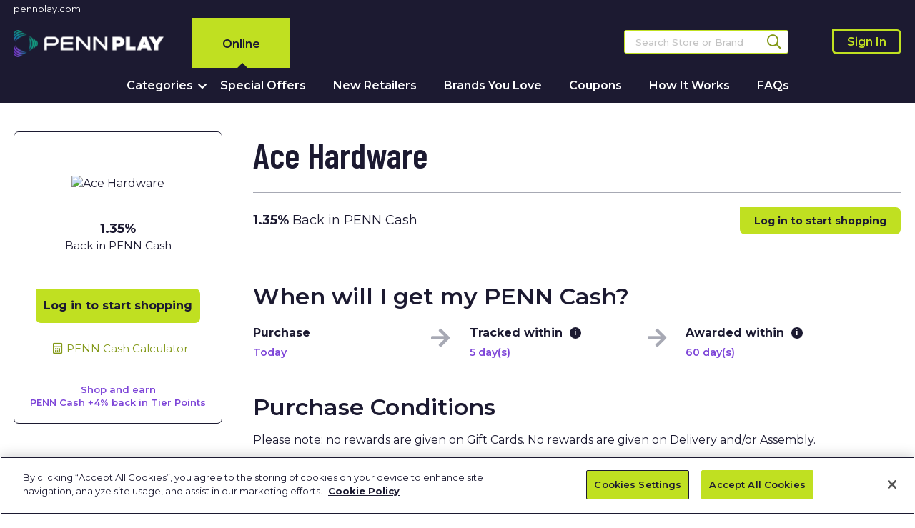

--- FILE ---
content_type: text/html; charset=UTF-8
request_url: https://earn.pennmarketplace.com/en/home-and-garden/ace-hardware
body_size: 8243
content:

		


		

<!DOCTYPE html>
<html xmlns="http://www.w3.org/1999/xhtml" lang="en" xml:lang="en">
<head>
	

<!-- Google Tag Manager -->
<script>(function(w,d,s,l,i){w[l]=w[l]||[];w[l].push({'gtm.start':new Date().getTime(),event:'gtm.js'});var f=d.getElementsByTagName(s)[0],j=d.createElement(s),dl=l!='dataLayer'?'&l='+l:'';j.async=true;j.src='https://www.googletagmanager.com/gtm.js?id='+i+dl;f.parentNode.insertBefore(j,f);})(window,document,'script','dataLayer','GTM-N863GDQ');</script>
<!-- End Google Tag Manager -->




<script type="text/javascript">
	window.dataLayer = window.dataLayer || [];
	dataLayer.push({

		"event":"pageview",
		"breadcrumb":"Home & Garden",
		"selected_country":"US",
		"selected_language":"en",
		"balance":"",
		"tier":"",
		"logged_in":"logged_out",
		"page_type":"page-merchant"

	});	
</script>



	<meta http-equiv="Content-Type" content="text/html; charset=utf-8">
	<base href="https://earn.pennmarketplace.com/en/" data-sitename="PENN Marketplace">	<link href="/favicon.svg" type="image/ico" rel="shortcut icon">
	<meta name="viewport" content="width=device-width, initial-scale=1.0, maximum-scale=1.0, user-scalable=no">


	<link href="https://cdn.rewardengine.com/upload/merchant_featured_79554.1ee8172467e4247b5b12ec5c2f4b369c863e2b65171a519972285e5471a50791.jpeg" rel="image_src">
	<meta property="og:image" content="https://cdn.rewardengine.com/upload/merchant_featured_79554.1ee8172467e4247b5b12ec5c2f4b369c863e2b65171a519972285e5471a50791.jpeg"/>
	<meta property="og:title" content="Ace Hardware"/>
	<meta name="Keywords" content="tools, hardware, power tools, outdoor living, home and garden, home goods, lawn and garden, hardware store" />
	<meta name="Description" content="Buy from Ace Hardware and earn 1.4% with PENN Marketplace" />
	
	<title>PENN Marketplace : Ace Hardware - earn points with PENN Marketplace</title>

	<link rel="preconnect" href="https://fonts.googleapis.com">
	<link rel="preconnect" href="https://fonts.gstatic.com" crossorigin>
	<link href="https://fonts.googleapis.com/css2?family=Barlow+Condensed:wght@600;700&family=Montserrat:wght@400;500;600;700&display=swap" rel="stylesheet">
	<!--  -->
	<link href="/fonts/fontawesome/css/all.min.css?v=2.0001" rel="stylesheet">
	
	<!-- Bootstrap core CSS -->
	<link href="/css/bootstrap.min.css?v=2.0001" rel="stylesheet">
 
	<link href="/css/bootstrap-select.css?v=2.0001" type="text/css" rel="stylesheet">
	<link href="/css/awesome-bootstrap-checkbox.css?v=2.0001" type="text/css" rel="stylesheet">
	<link href="/css/jquery.tablesorter.css?v=2.0001" type="text/css" rel="stylesheet">

	<link href="/css/animate.css?v=2.0001" type="text/css" rel="stylesheet">
	<link href="/css/owl.carousel.css?v=2.0001" type="text/css" rel="stylesheet">
	<link href="/css/jquery.autocomplete.css?v=2.0001" type="text/css" rel="stylesheet" media="screen">
	<link href="/js/fancybox/jquery.fancybox.min.css?v=2.0001" type="text/css" rel="stylesheet">
	
	<link href="/css/modal-preview.css?v=2.0001" type="text/css" rel="stylesheet">
	
	<link href="/js/sidr/jquery.sidr.css?v=2.0001" type="text/css" rel="stylesheet">
	<link href="/css/custom.css?v=2.0001" rel="stylesheet">
	<link href="/css/custom-responsive.css?v=2.0001" rel="stylesheet">

	<script src="/js/jquery.js?v=3.7.1"></script>
	<script src="/js/jquery-migrate.min.js?v=2.0001"></script>
</head>

<body id="page-merchant" class="is-desktop logged-out with-banner langEN region1 
  ">

<!-- Google Tag Manager (noscript) -->
<noscript><iframe src="https://www.googletagmanager.com/ns.html?id=GTM-N863GDQ" height="0" width="0" style="display:none;visibility:hidden"></iframe></noscript>
<!-- End Google Tag Manager (noscript) -->





<a href="#hereiscontent" id="skip2content">Skip to content</a>

<!-- navigation -->
<div id="sidr" class="sidr sidr-right sidr-wide">
	<div class="sidr-inner">
		<div id="sidr-hdr">
			<div id="sidr-logo"><a href="https://earn.pennmarketplace.com/en/" title="logotype of PENN Earn Marketplace"><img src="/images/logo-sidr.png" alt="PENN Earn Marketplace" class="img-responsive"></a></div>
									<button id="menu-close" class="sidr-close btn-as-link"><span class="sr-only">Close</span><em class="fal fa-times"></em></button>
		</div>
		
		<!-- 0 -->
		<div class="sidr-frame-main" id="sidr-frame-0">
			<div class="sidr-frame-inner">
				
				<div class="sidr-nav">
					<ul class="nav">
						<li class="dropdown nav-categories ">
							<a href="javascript:;" id="sidr-link-categories" class="link-frame-open" ><span>Categories</span></a>
							<ul class="nav submenu submenu-categories">
																									<li class="  nav-category nav-category-10936">
										<a href="banking-and-insurance" id="category_10936">Banking &amp; Insurance</a>
									</li>
																																	<li class="  nav-category nav-category-10027">
										<a href="charities-and-causes" id="category_10027">Charities &amp; Causes</a>
									</li>
																																	<li class="  nav-category nav-category-10891">
										<a href="children-and-family" id="category_10891">Children &amp; Family</a>
									</li>
																																	<li class="  nav-category nav-category-10008">
										<a href="clothes-and-fashion" id="category_10008">Clothes &amp; Fashion</a>
									</li>
																																	<li class="  nav-category nav-category-10881">
										<a href="department-stores" id="category_10881">Department Stores</a>
									</li>
																																	<li class="  nav-category nav-category-10933">
										<a href="electricals" id="category_10933">Electronics</a>
									</li>
																																	<li class="  nav-category nav-category-10932">
										<a href="entertainment-and-leisure" id="category_10932">Entertainment &amp; Leisure</a>
									</li>
																																	<li class="  nav-category nav-category-10025">
										<a href="food-and-drink" id="category_10025">Food &amp; Drink</a>
									</li>
																																	<li class="  nav-category nav-category-10010">
										<a href="gifts-and-flowers" id="category_10010">Gifts &amp; Flowers</a>
									</li>
																																	<li class="  nav-category nav-category-10011">
										<a href="health-and-beauty" id="category_10011">Health &amp; Beauty</a>
									</li>
																																	<li class="active  nav-category nav-category-10012">
										<a href="home-and-garden" id="category_10012">Home &amp; Garden</a>
									</li>
																																	<li class="  nav-category nav-category-11104">
										<a href="luxury" id="category_11104">Luxury</a>
									</li>
																																	<li class="  nav-category nav-category-10901">
										<a href="office-and-business" id="category_10901">Office &amp; Business</a>
									</li>
																																	<li class="  nav-category nav-category-10013">
										<a href="sport-and-fitness" id="category_10013">Sport &amp; Fitness</a>
									</li>
																																	<li class="  nav-category nav-category-10017">
										<a href="toys-and-games" id="category_10017">Toys &amp; Games</a>
									</li>
																																	<li class="  nav-category nav-category-10934">
										<a href="travel" id="category_10934">Travel</a>
									</li>
																																	<li class="  nav-category nav-category-10935">
										<a href="utilities-and-telecoms" id="category_10935">Utilities &amp; Telecoms</a>
									</li>
																							</ul>
						</li>
						<li class="nav-menu "><a href="top/special-offers"><span>Special Offers</span></a></li>
						<li class="nav-menu "><a href="top/new"><span>New Retailers</span></a></li>
						<li class="nav-menu nav-popular "><a href="top/popular"><span>Brands You Love</span></a></li>						<li class="nav-menu "><a href="top/vouchers"><span>Coupons</span></a></li>
												<li class="nav-menu "><a href="how-it-works.html"><span>How It Works</span></a></li>
						<li class="nav-menu "><a href="faqs.html"><span>FAQs</span></a></li>
												<!-- <li class="dropdown nav-regions"><a href="javascript:;" class="link-frame-open" data-frame-id="sidr-frame-2"><span>Card Linked Offers</span></a></li>
						 -->
					</ul>
				</div>

								<div id="sidr-bottom-menu">
					<div class="brand-link"><a href="http://pennplay.com/" target="_blank" rel="external">Visit pennplay.com</a></div>
				</div>
			</div>
		</div>
		<!-- /0 -->
		
		<!-- 1 -->
		<div class="sidr-frame" id="sidr-frame-1">
			<div class="sidr-frame-inner">
				<div class="frame-close-wrapper">
					<a href="javascript:;" class="link-frame-close btn-as-link" data-frame-id="sidr-frame-1"><strong>Categories</strong></a>
				</div>
				<div class="sidr-nav">
										<ul class="nav submenu submenu-categories">
																<li class="  nav-category nav-category-10936">
							<a href="banking-and-insurance" id="category_10936">Banking &amp; Insurance</a>
						</li>
																					<li class="  nav-category nav-category-10027">
							<a href="charities-and-causes" id="category_10027">Charities &amp; Causes</a>
						</li>
																					<li class="  nav-category nav-category-10891">
							<a href="children-and-family" id="category_10891">Children &amp; Family</a>
						</li>
																					<li class="  nav-category nav-category-10008">
							<a href="clothes-and-fashion" id="category_10008">Clothes &amp; Fashion</a>
						</li>
																					<li class="  nav-category nav-category-10881">
							<a href="department-stores" id="category_10881">Department Stores</a>
						</li>
																					<li class="  nav-category nav-category-10933">
							<a href="electricals" id="category_10933">Electronics</a>
						</li>
																					<li class="  nav-category nav-category-10932">
							<a href="entertainment-and-leisure" id="category_10932">Entertainment &amp; Leisure</a>
						</li>
																					<li class="  nav-category nav-category-10025">
							<a href="food-and-drink" id="category_10025">Food &amp; Drink</a>
						</li>
																					<li class="  nav-category nav-category-10010">
							<a href="gifts-and-flowers" id="category_10010">Gifts &amp; Flowers</a>
						</li>
																					<li class="  nav-category nav-category-10011">
							<a href="health-and-beauty" id="category_10011">Health &amp; Beauty</a>
						</li>
																					<li class="active  nav-category nav-category-10012">
							<a href="home-and-garden" id="category_10012">Home &amp; Garden</a>
						</li>
																					<li class="  nav-category nav-category-11104">
							<a href="luxury" id="category_11104">Luxury</a>
						</li>
																					<li class="  nav-category nav-category-10901">
							<a href="office-and-business" id="category_10901">Office &amp; Business</a>
						</li>
																					<li class="  nav-category nav-category-10013">
							<a href="sport-and-fitness" id="category_10013">Sport &amp; Fitness</a>
						</li>
																					<li class="  nav-category nav-category-10017">
							<a href="toys-and-games" id="category_10017">Toys &amp; Games</a>
						</li>
																					<li class="  nav-category nav-category-10934">
							<a href="travel" id="category_10934">Travel</a>
						</li>
																					<li class="  nav-category nav-category-10935">
							<a href="utilities-and-telecoms" id="category_10935">Utilities &amp; Telecoms</a>
						</li>
															</ul>
				</div>
			</div>
		</div>
		<!-- /1 -->


		<!-- 2 -->
		<div class="sidr-frame" id="sidr-frame-2">
			<div class="sidr-frame-inner">
				<div class="frame-close-wrapper">
					<a href="javascript:;" class="link-frame-close btn-as-link" data-frame-id="sidr-frame-2"><strong>Card Linked Offers</strong></a>
				</div>
				<div class="sidr-nav">
					<ul class="nav submenu submenu-categories">
						<li class="nav-instore-cards "><a href="user/instore"><span>My Cards</span></a></li>
						<li class="nav-instore-hiw "><a href="how-it-works-instore.html"><span>How It Works</span></a></li>
						<li class="nav-hiw "><a href="faqs.html"><span>FAQs</span></a></li>
					</ul>
				</div>
							</div>
		</div>
		<!-- /2 -->

	</div>
</div>
<!-- /navigation -->

<div id="dim-overlay" class="dim-overlay"></div>

<!-- navigation -->
<div id="sidr-user" class="sidr sidr-wide sidr-right">
	<div class="sidr-inner">
		<div id="sidr-hdr">
			<div id="sidr-logo"><a href="https://earn.pennmarketplace.com/en/" title="PENN Earn Marketplace"><img src="/images/logo-sidr.png" class="img-responsive" alt="PENN Marketplace"></a></div>
			<button id="mainmenu-trigger" class="btn-as-link"><em class="fal fa-bars"></em><span class="sr-only">Menu</span></button> 
			<button id="menu-user-close" class="sidr-close btn-as-link"><em class="fal fa-times"></em><span class="sr-only">Close</span></button>
		</div>
		
		<!-- 20 -->
		<div class="sidr-frame-main" id="sidr-frame-20">
			<div class="sidr-frame-inner">
				<div class="sidr-nav">
					<a href="login?ref=%2Fhome-and-garden%2Face-hardware" class="link2login btn btn-primary"><span>Sign In</span></a>
					<a href="https://www.mychoice.com/" class="link2register btn btn-info btn-transparent"><span>Join Now</span></a>
				</div>
			</div>
		</div>
		<!-- /20 -->

		<!-- 21 -->
		<div class="sidr-frame" id="sidr-frame-21">
			<div class="sidr-frame-inner">
				<div class="frame-close-wrapper"><a href="javascript:;" class="link-frame-close" data-frame-id="sidr-frame-21">Favorite Retailers</a></div>
				<div class="sidr-nav" id="sidr-fav">
					<div id="user-fav-mobile"></div><!-- this block will be copied from header -->
									</div>
			</div>
		</div>
		<!-- /21 -->
		
	</div>
</div>
<!-- /navigation -->

<div id="dim-overlay-user" class="dim-overlay"></div>


<!-- global-wrapper -->
<div id="global-wrapper">

<main role="main">

<div id="header-top">
	<div class="container">
		<div class="brand-link"><a href="http://pennplay.com/" target="_blank" rel="external">pennplay.com</a></div>
				<div id="header-switchers">
								</div>
			</div>
</div>

<header id="header" role="header">
	<div class="container">
		<div id="logo"><a href="https://earn.pennmarketplace.com/en/"><img src="/images/logo-pennplay.png" alt="Logotype of PENN Earn Marketplace" class="img-responsive"></a></div>
		<div id="header-blocks">
									<!-- user-box -->
			<div id="user-block" class="topblock">
									<div id="login-error" class="label label-danger hidden"></div>
				

				<div id="loggedout-box">
					<a href="login?ref=%2Fhome-and-garden%2Face-hardware" id="link2login" class="link-login btn"><span>Sign In</span></a>
									</div>

			</div>
			<!-- /user-box -->
		</div>
		<!-- search -->
<div id="search-wrapper">
	<form id="search-form" class="navbar-form" method="get" accept-charset="search" action="search"><fieldset><legend class="sr-only">Search</legend>
		<input type="text" name="q" id="s" class="form-control" value="" placeholder="Search Store or Brand" title="Search Store or Brand">
		<label for="s">Search</label>
		<button type="submit" class=""><span>Search</span><em class="far fa-search"></em></button>
	</fieldset></form>
</div>
<!-- /search -->

		<div id="menu-toplevel">
			<a href="https://earn.pennmarketplace.com/en/" id="menu-estore" class="active">Online</a>
		</div>
		
		<div id="header-triggers">
			<button id="search-trigger" data-target="#search-mobile-wrapper" class="header-trigger btn-as-link"><em class="far fa-search"></em><span class="sr-only">Search</span></button>
			<a href="login?ref=%2Fen%2F"><button id="user-mobile-trigger" class="btn-as-link"><em class="fa fa-user"></em><span class="sr-only">My Account</span></button></a>		</div>
		<button id="menu-trigger" class="btn-as-link"><em class="fal fa-bars"></em><span class="sr-only">Menu</span></button>
	</div>
</header>
<nav id="mainmenu" role="navigation">
	<div class="container">
		<ul class="nav nav-pills">
	<li class="nav-categories ">
		<a href="javascript:;" id="categories-trigger" class="with-dropdown"><span>Categories</span><em class="fas fa-chevron-down"></em></a>
		<ul id="header-categories"><li><h3 class="categories-title">Select a category</h3><div class="dropdown-menu submenu-categories">
	<div class="submenu-categories--wrapper">
		<div class="submenu-categories--toplevel">
			<ol><li><a href="az">All Retailers</a></li></ol>
					</div>
		<ol>
								<li class="  nav-category-10936">
				<a href="banking-and-insurance"  data-banner="category_10936_banner">Banking &amp; Insurance</a>
			</li>
													<li class="  nav-category-10027">
				<a href="charities-and-causes"  data-banner="category_10027_banner">Charities &amp; Causes</a>
			</li>
													<li class="  nav-category-10891">
				<a href="children-and-family"  data-banner="category_10891_banner">Children &amp; Family</a>
			</li>
													<li class="  nav-category-10008">
				<a href="clothes-and-fashion"  data-banner="category_10008_banner">Clothes &amp; Fashion</a>
			</li>
													<li class="  nav-category-10881">
				<a href="department-stores"  data-banner="category_10881_banner">Department Stores</a>
			</li>
													<li class="  nav-category-10933">
				<a href="electricals"  data-banner="category_10933_banner">Electronics</a>
			</li>
							</ol><ol>
											<li class="  nav-category-10932">
				<a href="entertainment-and-leisure"  data-banner="category_10932_banner">Entertainment &amp; Leisure</a>
			</li>
													<li class="  nav-category-10025">
				<a href="food-and-drink"  data-banner="category_10025_banner">Food &amp; Drink</a>
			</li>
													<li class="  nav-category-10010">
				<a href="gifts-and-flowers"  data-banner="category_10010_banner">Gifts &amp; Flowers</a>
			</li>
													<li class="  nav-category-10011">
				<a href="health-and-beauty"  data-banner="category_10011_banner">Health &amp; Beauty</a>
			</li>
													<li class="active  nav-category-10012">
				<a href="home-and-garden"  data-banner="category_10012_banner">Home &amp; Garden</a>
			</li>
													<li class="  nav-category-11104">
				<a href="luxury"  data-banner="category_11104_banner">Luxury</a>
			</li>
							</ol><ol>
											<li class="  nav-category-10901">
				<a href="office-and-business"  data-banner="category_10901_banner">Office &amp; Business</a>
			</li>
													<li class="  nav-category-10013">
				<a href="sport-and-fitness"  data-banner="category_10013_banner">Sport &amp; Fitness</a>
			</li>
													<li class="  nav-category-10017">
				<a href="toys-and-games"  data-banner="category_10017_banner">Toys &amp; Games</a>
			</li>
													<li class="  nav-category-10934">
				<a href="travel"  data-banner="category_10934_banner">Travel</a>
			</li>
													<li class="  nav-category-10935">
				<a href="utilities-and-telecoms"  data-banner="category_10935_banner">Utilities &amp; Telecoms</a>
			</li>
							</ol>
	</div>
</div>

</li></ul>
	</li>
	<li class="nav-offers "><a href="top/special-offers"><span>Special Offers</span></a></li>
	<li class="nav-new "><a href="top/new"><span>New Retailers</span></a></li>
	<li class="nav-popular "><a href="top/popular"><span>Brands You Love</span></a></li>	<li class="nav-vouchers "><a href="top/vouchers"><span>Coupons</span></a></li>
		<li class="nav-hiw "><a href="how-it-works.html"><span>How It Works</span></a></li>
	<li class="nav-faqs "><a href="faqs.html"><span>FAQs</span></a></li>
	</ul>
			</div>
</nav>
<div id="search-mobile-wrapper" class="header-dropdown"></div>




<!-- page content -->
<div id="basis" role="main">
<a href="javascript:;" id="hereiscontent">Here is the page of Ace Hardware retailer</a>







<div id="pagebanner-block" class="play"> 	<div class="wrapper">

		
					<!-- desktop -->
			<div id="pagebanner">
																														<div class="item"><img src="https://cdn.rewardengine.com/upload/merchant_alternative_79554.86e30ff86c51949beb0b2df9d8876477a253126ba6f2288d71f22d975cef54c0.jpeg" class="img-responsive first" alt=""></div>
															</div>
			<div class="carousel-startstop">
				<a href="javascript:;" id="carousel-play"><i class="fal fa-play"></i><span class="sr-only">Play</span></a>
				<a href="javascript:void(null);" id="carousel-pause"><i class="fal fa-pause"></i><span class="sr-only">Pause</span></a>
			</div>
		
	</div>

</div>


<div class="container">

		<!-- content -->
		<div id="contents">

			<div class="row">
				<div id="mainpanel" class="">
					<div class="col-sm-12 leftpanel">
						
						<div class="box"><div class="box-cnt">


						

						<!-- merchant-single -->
						<div id="merchant-single" rel="79554" class="    ">
							
							
							<!-- sticky -->
							<div id="leftcol" class="animated fadeIn fast delay-1s">
								<div id="leftcol-cnt">

									<div class="merch-col" id="merch-col-with-banner">
										<!-- merch-item -->
										<div class="merch-item      ">
											<div id="merchant-banner">
												<img src="https://cdn.rewardengine.com/upload/merchant_featured_79554.1ee8172467e4247b5b12ec5c2f4b369c863e2b65171a519972285e5471a50791.jpeg" width="120" height="60" alt="Ace Hardware">
											</div>
											<div class="label-space"></div>

											<div class="merchant-title">Ace Hardware</div>
											<div class="merch-col-with-rates">

																																						<div class="merchant-rates "> 
1.35% <span class="rate-text">Back in PENN&nbsp;Cash</span>													</div>
													
												
											</div>

											
											<span class="merch-icons icons-inrow">
																							</span>


											
											
										</div>
										<!-- /merch-item -->
									</div>


									<!-- shopnow -->
									<div class="merch-col" id="merch-col-with-shopnow">
										<div class="shopnow">
																					<!-- shop now -->
																							<a href="login?ref=%2Fen%2Ftracking%2F79554" class="btn btn-primary link-login" target="_blank" >Log in to start shopping</a>
																						<!-- /shop now -->
																				</div>
									</div>
									<!-- /shopnow -->



									<!-- promo code -->
																		<!-- /promo code -->

									<div class="merch-col" id="merch-col-with-icons">
										<div class="merchant-icons">
																							<!-- calculator -->
												<button class="merch-icon ico-calc btn-as-link" data-fancybox data-animation-duration="500" data-src="#calculator-popup"><strong><em class="far fa-calculator"></em></strong><span>PENN&nbsp;Cash Calculator</span></button>
												<br>
																																											</div>
									</div>
									
									<div class="merchant-tier-points">Shop and earn<br>PENN Cash +4% back in Tier Points</div>
								</div>
								<!-- /leftcol-cnt -->

							</div>
							<!-- /sticky -->






							<div class="rightcol">
								<h1 class="merchant-title-standard">Ace Hardware</h1>

																											<div class="merchant-col" id="merchant-col-with-tiers-rates">
										<!-- TIERS: Dynamic rates -->
										<div class="merchant-tiers-rates">
											<div class="tiers-item" rel="">
												<div class="tiers-col tiers-col-rates">
													<div class="tiers-value merchant-rates">
																												<a class="link-tiers-shopnow" href="login?ref=%2Fen%2Ftracking%2F79554" target="_blank">
															 
1.35% <span class="rate-text">Back in PENN&nbsp;Cash</span>														</a>
													</div>
												</div>
												<div class="tiers-col tiers-col-text">
												</div>
												<div class="tiers-col tiers-col-shopnow">
													<!-- TIERS: shop now -->
													<div class="tiers-shopnow">
																																										<a href="login?ref=%2Fen%2Ftracking%2F79554" class="btn btn-primary link-login">Log in to start shopping</a>
																																								</div>
													<!-- /TIERS: shop now -->
												</div>
											</div>
										</div>
										<!-- /TIERS: Dynamic rates -->

									</div>
																											
																		<div class="merchant-col-text box-cnt" id="merchant-awardtime">
									<h2>When will I get my PENN Cash?</h2>
									<div class="awardtime-steps flex-row">
										<div class="awardtime-item flex-w30"><big>Purchase</big><small>Today</small><em class="fas fa-arrow-right"></em></div>
										<div class="awardtime-item flex-w30"><big>Tracked within <i data-toggle="tooltip" data-placement="bottom" data-trigger="hover focus" data-original-title="On average, this retailer will track your purchase within 5 day(s) and it will be visible in 'My Purchases'">i</i></big><small>5 day(s)</small><em class="fas fa-arrow-right"></em></div>
										<div class="awardtime-item flex-w30"><big>Awarded within <i data-toggle="tooltip" data-placement="bottom" data-trigger="hover focus" data-original-title="On average, PENN Cash will be awarded within 60 day(s) with this retailer.">i</i></big><small>60 day(s)</small></div>
									</div>
									</div>
									<!-- /Awarding Timeline -->
	

								
								
									<div class="merchant-col-text box-cnt">

									
										
																														<div class="merchant-purchase-conditions">
											<h2 class="collapsed">Purchase Conditions</h2>
										
																								
																																
																					<div class="merchant-pc-cnt">
												Please note: no rewards are given on Gift Cards.  No rewards are given on Delivery and/or Assembly.<br />
<br />
***<br />
Rewards are not calculated on postage / handling / delivery costs or associated purchase taxes in your region (This may include but not be limited to VAT, GST etc).
											</div>
										</div>
																													
									
										
										<div id="merchant-description" >
											<h2>About Ace Hardware</h2>
																					<div class="collapse" id="merchant-description-text">
												From a few Chicago-area hardware stores, Ace has grown to include more than 4,800 stores in 50 states and 72 countries. Yet one thing has remained unchanged - Ace's commitment to deliver quality, friendly and helpful hardware service to consumers.
											</div>
																					<a href="#merchant-description-text" aria-controls="merchant-description-text" class="collapsed more-less noscroll" data-toggle="collapse" aria-expanded="false"><span class="readmore">+ Read more</span><span class="readless">- Read less</span></a>
										</div>
										

									
									
										<!-- merchant images -->
									

																						
								</div>






<!-- vouchers --->


								<!-- recommended -->
																<div id="merchant-recommended-wrapper">
								<!-- recommended -->
<div id="box-merchant-recommended" data-metadata="block">
	<h2>Similar Retailers</h2>
	<div class="merch-list">
		<div class="row">
						<div class="col-lg-3 col-md-4 col-sm-4 col-xs-6 merch-wrapper">
			<div rel="62844" class="merch-item      ">
					
					<div class="link-to-merchant">
						<span class="merch-banner"><img src="https://cdn.rewardengine.com/upload/merchant_featured_62844.254f7647923713c631d01d81345a2448c2f42383204fb8c496bf925acfa2273c.png" width="120" height="60" alt="Lowe&#039;s - USA"></span>
						<span class="label-space"></span>
						<span class="merch-title"><span><a href="home-and-garden/lowe-039-s" class="merchant-link" data-fixed-rate="n" data-metadata="{ 'page_id':'page-merchant-79554','block_id':'recommended','position':'1'}">Lowe's</a></span></span>

						
							<span class="merch-rates"> 
0.34% <span class="rate-text">Back in PENN&nbsp;Cash</span></span>
									
						
						
						<span class="merchant-tier-points">Plus 4% back in Tier Points</span>
						
												<span class="merch-icons icons-inrow">
													</span>
					</div>
					
														
			</div>
</div>
									<div class="col-lg-3 col-md-4 col-sm-4 col-xs-6 merch-wrapper">
			<div rel="75354" class="merch-item   with-icons  merchant-with-voucher ">
					
					<div class="link-to-merchant">
						<span class="merch-banner"><img src="https://cdn.rewardengine.com/upload/merchant_featured_75354.57dde5127727a4493cedeee58487ae0da54ab952.png" width="120" height="60" alt="Home Depot - USA"></span>
						<span class="label-space"></span>
						<span class="merch-title"><span><a href="home-and-garden/home-depot" class="merchant-link" data-fixed-rate="n" data-metadata="{ 'page_id':'page-merchant-79554','block_id':'recommended','position':'2'}">Home Depot</a></span></span>

						
							<span class="merch-rates"> 
0.34% <span class="rate-text">Back in PENN&nbsp;Cash</span></span>
									
						
						
						<span class="merchant-tier-points">Plus 4% back in Tier Points</span>
						
												<span class="merch-icons icons-inrow">
							<span class="ico-voucher ico" title="Discount Coupons"><em><img src="/images/icon-voucher.png" class="img-responsive" alt="Home Depot - Discount Coupons"></em></span>						</span>
					</div>
					
														
			</div>
</div>
									<div class="col-lg-3 col-md-4 col-sm-4 col-xs-6 merch-wrapper">
			<div rel="76204" class="merch-item      ">
					
					<div class="link-to-merchant">
						<span class="merch-banner"><img src="https://cdn.rewardengine.com/upload/merchant_featured_76204.84e0aa2760757bebdb5ff0335435499b72bdb8edfba78fc442bd2df4f02dc403.jpeg" width="120" height="60" alt="1800lighting.com - USA"></span>
						<span class="label-space"></span>
						<span class="merch-title"><span><a href="home-and-garden/1800lighting-com" class="merchant-link" data-fixed-rate="n" data-metadata="{ 'page_id':'page-merchant-79554','block_id':'recommended','position':'3'}">1800lighting.com</a></span></span>

						
						
						<span class="merchant-tier-points">Plus 4% back in Tier Points</span>
						
					</div>
					
														
			</div>
</div>
									<div class="col-lg-3 col-md-4 col-sm-4 col-xs-6 merch-wrapper">
			<div rel="76644" class="merch-item   with-icons  merchant-with-voucher ">
					
					<div class="link-to-merchant">
						<span class="merch-banner"><img src="https://cdn.rewardengine.com/upload/merchant_76644.3c0327e0f547798d429e32cbc56ec508a255d3fb.png" width="120" height="60" alt="Lumens Light + Living - USA"></span>
						<span class="label-space"></span>
						<span class="merch-title"><span><a href="home-and-garden/lumens-light-living" class="merchant-link" data-fixed-rate="n" data-metadata="{ 'page_id':'page-merchant-79554','block_id':'recommended','position':'4'}">Lumens Light + Living</a></span></span>

						
							<span class="merch-rates"> 
1.35% <span class="rate-text">Back in PENN&nbsp;Cash</span></span>
									
						
						
						<span class="merchant-tier-points">Plus 4% back in Tier Points</span>
						
												<span class="merch-icons icons-inrow">
							<span class="ico-voucher ico" title="Discount Coupons"><em><img src="/images/icon-voucher.png" class="img-responsive" alt="Lumens Light + Living - Discount Coupons"></em></span>						</span>
					</div>
					
														
			</div>
</div>
					</div>
	</div>
</div>
<!-- /recommended -->
								</div>
																<!-- /recommended -->
								
							</div>
							<!-- /rightcol -->
							
						</div>
						<!-- /merchant-single -->
						
					</div></div>
					<!-- /box -->







<!-- calculator -->


<div id="calculator-popup" class="wo-tiers">
	<div class="popup-content">
		<h3>PENN&nbsp;Cash Calculator</h3>
		<div class="bottom">
			<form id="calculator" method="post" action="javascript:;" class="form-inline">
				<div class="set1">
					<p>Enter the purchase amount (PENN&nbsp;Cash are not earned on shipping, handling or any taxes.)</p>
														<div class="form-group form-group-amount">
								<label for="calculator-price">Spend amount</label>
								<div class="input-group">
									<div class="input-group-addon">$</div>
									<input type="text" id="calculator-price" data-numeric="." maxlength="20" class="form-control">
								</div>
							</div>
							<div class="form-submit"><button type="submit" id="calculator-calculate" class="btn btn-primary btn-lg">Calculate</button></div>


				</div>
				<div class="set2">
										<div class="calc-result">Estimated cashback: <strong>$<span id="calculator-cashback">0</span></strong></div>
										<div class="form-submit"><a href="javascript:;" id="calculator-reset" class="btn btn-primary btn-lg">Re-Calculate</a></div>
				</div>
			</form>
		</div>
	</div>
</div>
<!-- /calculator -->



	
				</div>
				<!-- /left -->

				</div>
			</div>
		</div>
		<!-- /content -->

</div>


</div>
<!-- /basis -->

</main>

<!-- footer -->
<footer id="footer" role="footer">
	<div class="container">
		<div id="footer-top">
			<div class="footer-block" id="footer-block-nav">
				<div class="footer-nav">
					<ul><li><a href="https://www.pennentertainment.com/rewards/help" target="_blank">Contact&nbsp;Us</a></li>
					<li><a href="terms-and-conditions.html">Terms&nbsp;and&nbsp;Conditions</a></li>
					<li><a href="privacy.html">Privacy&nbsp;Policy</a></li>
					<li><a href="cookie-policy.html">Cookie&nbsp;Policy</a></li>
					</ul>
					<!-- OneTrust Cookies Settings button start -->
										<!-- OneTrust Cookies Settings button end -->
				</div>
			</div>
		</div>
		<div id="footer-bottom">
			<div class="copyright">&copy; 2025 Powered by Valuedynamx</div>
			<div class="footer-helptext">Gambling problem? For free confidential help, call the National Problem Gambling Helpline at 1-800-GAMBLER. Must be 21+ to wager.</div>
		</div>
	</div>
	</footer>
<!-- /footer -->

</div><!-- /global-wrapper -->



<!-- Bootstrap core JavaScript -->
	<script src="/js/bootstrap.min.js"></script>
	<!-- Custom page plugins -->
	<script src="/js/jquery.smooth-scroll.min.js"></script>
	<script src="/js/jquery.scrollto.js"></script>
	<script src="/js/jquery.hotkeys.js" type="text/javascript"></script>
	<script src="/js/jquery.browser.js" type="text/javascript"></script>
	<script src="/js/detectmobilebrowser.js" type="text/javascript"></script>
	<script src="/js/json2.js" type="text/javascript"></script>
	<script src="/js/jstorage.js" type="text/javascript"></script>
	<script src="/js/bootstrap-select.js" type="text/javascript"></script>
	<script src="/js/owl.carousel.js" type="text/javascript"></script>
	<script src="/js/jquery.tablesorter.min.js" type="text/javascript"></script>
	<script src="/js/jquery.jtruncate.pack.js" type="text/javascript"></script>
	<script src="/js/jquery.maskedinput.js" type="text/javascript"></script>
	<script src="/js/jquery.filter_input.js" type="text/javascript"></script>
	<script src="/js/jquery.numeric.min.js" type="text/javascript"></script>
	<script src="/js/pgwbrowser.min.js" type="text/javascript"></script>
	<script src="/js/jquery.cookie.js" type="text/javascript"></script>
	<script src="/js/bootstrap-filestyle.min.js" type="text/javascript"></script>
	<script src="/js/jquery.hashchange.min.js" type="text/javascript"></script>
	<script src="/js/jquery.autocomplete.min.js" type="text/javascript" charset="utf-8"></script>
	<script src="/js/jquery.attrchange.js" type="text/javascript"></script>
	<script src="/js/jquery.matchHeight-min.js" type="text/javascript"></script>
	<script src="/js/fancybox/jquery.fancybox.min.js" type="text/javascript"></script>
		<script src="/js/sidr/jquery.sidr.min.js" type="text/javascript"></script>
	<script src="/js/jquery.countdown.min.js" type="text/javascript"></script>
	<script src="/js/engine.js?v=2.003"></script>

<script>
	window.CSRF_TOKEN='ad1619305fe7e1a025f6afb64b32de0d9d821a6eb4cbc6e2452c28da61721f07.325503bd782b2d75a1a843e20e745123c2b4a2d03fa32543d02318cb2e9a6e84';
</script>


	




 

	<!-- voucheroffer-popup-loggedout -->
<div id="voucheroffer-popup-loggedout" class="popup-loggedout">
	<div class="popup-content">
		<h3>Please Log in</h3>
		<div class="popup-text">To start shopping please Log in to your account </div>
		<div class="popup-btns"><a href="login?ref=%2Fhome-and-garden%2Face-hardware" class="btn btn-primary link-login"><span>Log in</span></a></div>
	</div>
</div>
<!-- /voucheroffer-popup-loggedout -->

 		



<!-- OneTrust Cookies Consent Notice start for earn.pennmarketplace.com -->
<script type="text/javascript" src="https://cdn-ukwest.onetrust.com/consent/09a707ff-d40c-451e-9a6a-9fe5256e10bc/OtAutoBlock.js" ></script>
<script src="https://cdn-ukwest.onetrust.com/scripttemplates/otSDKStub.js"  type="text/javascript" charset="UTF-8" data-domain-script="09a707ff-d40c-451e-9a6a-9fe5256e10bc" ></script>
<script type="text/javascript">function OptanonWrapper() { }</script>
<!-- OneTrust Cookies Consent Notice end for earn.pennmarketplace.com -->





<!-- Google tag (gtag.js) -->
<script async src=https://www.googletagmanager.com/gtag/js?id=UA-256858675-2></script>
<script>
  window.dataLayer = window.dataLayer || [];
  function gtag(){dataLayer.push(arguments);}
  gtag('js', new Date());

  gtag('config', 'UA-256858675-2');
</script>



<script>
	const bc = new BroadcastChannel("login_status");
	const message="logged-out"
	
	bc.postMessage(message);
	bc.onmessage = (event) => {
		if(event.data!=message){
			location.reload();
		}
	};
</script>
	
</body>
</html>

--- FILE ---
content_type: text/css
request_url: https://earn.pennmarketplace.com/css/modal-preview.css?v=2.0001
body_size: 560
content:
/*** CSS for modal preview in Partner Admin ***/
@import url('https://fonts.googleapis.com/css2?family=Barlow+Condensed:wght@600;700&family=Montserrat:wght@400;500;600;700&display=swap');
/*@import "../fonts/fonts.css";*/
body.modal-iframe  { font-size: 14px; color: #333; background: #fff; height: auto; margin: 0; padding: 0; line-height: 1.4; font-family: 'Montserrat',Arial,Helvetica,sans-serif; -webkit-font-smoothing: antialiased; }
.modal-wrap { padding: 0; }
.modal-hdr { padding: 10px 10px 0; }
.modal-cnt { padding: 30px; }
.modal-cta { padding: 0 30px 30px; }
.modal-wrap .img-responsive { display: block; max-width: 100%; height: auto; }

.modal-cnt h1 { font-size: 30px; color: #000; margin: 0 0 20px; font-family: 'Barlow Condensed', sans-serif; font-weight: 500; line-height: 1.1; text-align: left; }
.modal-cnt p { padding: 0; margin: 0; }
.modal-cnt ul { margin-top: 0; margin-bottom: 10px; }
.modal-cnt ul li { padding-top: 10px; }
.modal-cnt b, .modal-cnt strong { font-weight: 500; }

.fancybox-modal-common .fancybox-close-small { background: #fff; top: 0; right: 0; opacity: 1; }

/*** btn ***/
.modal-cta .btn { padding: 10px 50px; font-size: 16px; color: #1c1a31; border: none; background: #c0e021; font-weight: 600; -webkit-border-radius: 0 7px 7px 7px; -moz-border-radius: 0 7px 7px 7px; border-radius: 0 7px 7px 7px; }
.modal-cta .btn:hover, .modal-cta .btn:focus { color: #1c1a31; border: none; }


.modal-cta { overflow: hidden; }
.modal-cta-align-l .btn { float: left; }
.modal-cta-align-c { text-align: center; }
.modal-cta-align-c .btn { margin: auto; }
.modal-cta-align-r .btn { float: right; }


/*** MOBILE ***/
@media (max-width: 568px) {
	body.modal-iframe  { font-size: 15px; }
	.modal-cnt h1 { font-size: 24px; }
	.modal-cnt { padding: 20px 15px; }
	.modal-cta .btn { font-size: 15px; }
}

















--- FILE ---
content_type: text/css
request_url: https://earn.pennmarketplace.com/js/sidr/jquery.sidr.css?v=2.0001
body_size: 2710
content:
.sidr { display:none; position:absolute; position:fixed; top:0; height:100%; z-index:999999; width:260px; overflow-x:none; overflow-y:auto; }
.sidr .sidr-inner { padding: 0; height: 100%; position: relative; background-color: var(--DPURPLE_COLOR); }

.sidr { width: 360px; } .sidr.sidr-right { right: -360px; } .sidr.sidr-left { left: -360px; }
.sidr.sidr-wide { width: 100%; } .sidr.sidr-right.sidr-wide { right: -100%; } .sidr.sidr-left.sidr-wide { left: -100%; }

.sidr { background:  var(--WHITE_COLOR); color:  var(--WHITE_COLOR);
	/*-webkit-box-shadow: rgba(0,0,0,0.5) 0px 0 10px; -moz-box-shadow: rgba(0,0,0,0.5) 0px 0 10px; box-shadow: rgba(0,0,0,0.5) 0px 0 10px;*/
}
/*** close **/
.sidr-close, .sidr-close:visited { color: #fff; position: fixed; top: 0; left: 300px; width: 48px !important; height: 48px; padding: 10px; z-index: 1000; text-decoration: none; }
.sidr-close:hover, .sidr-close:focus { color: var(--TEXT_COLOR); outline: none; text-decoration: none; }
.sidr-right a.sidr-close, .sidr-right .sidr-close:visited, .sidr-wide .sidr-close, .sidr-wide .sidr-close:visited { left: auto; right: 0; }
.sidr-close em { font-size: 24px; color: #fff; width: 100%; height: 100%; line-height: 48px; text-align: center; top: 15px; right: 15px; /* -webkit-border-radius: 50px; -moz-border-radius: 50px; border-radius: 50px; */ }

/*** hdr ***/
#sidr-hdr { width: 360px; min-width: 300px !important; height: 48px; opacity: 0; background: var(--DPURPLE_COLOR); border-bottom: 1px solid rgba(255,255,255, .2); padding: 0; z-index: 101; position: fixed; top: 0; left: 0; }
.sidr-wide #sidr-hdr { width: 100%; }
.sidr.sidr-right #sidr-hdr { left: auto; right: 0; }

/*** logo ***/
#sidr-logo { position: relative; left: 20px; top: 8px; }
#sidr-logo a { display: block; width: 180px; }

.sidr-logout { position: absolute; top: 20px; left: 220px; padding-left: 20px; border-left: 1px solid #ccc; }
.sidr-logout a, .sidr-logout a:visited { color: #c60c30; font-weight: 600; text-transform: uppercase; display: block; line-height: 40px; }
.sidr-logout a:hover, .sidr-logout a:focus { color: var(--TEXT_COLOR); }


.sidr strong { font-weight: 600; }


.sidr ul { padding: 0 18px; }
.sidr ul ul { padding: 0 0 0 15px; }
.sidr ul ul li a { display: block; }
.sidr ul li { font-size: 16px; overflow: hidden; border-bottom: 0; font-weight: 600; }
.sidr ul li a, .sidr ul li a:visited { color: var(--WHITE_COLOR); padding: 14.5px 0px; line-height: 1.3; border-left: 0px solid transparent; text-decoration: none; }
.sidr .submenu li:last-child a:after { padding-bottom: 30px !important;}
.sidr ul li a:hover, .sidr ul li a:focus { color: var(--WHITE_COLOR); background: var(--DPURPLE_COLOR); }
.sidr .separator { height: 1px; display: block; background: #ccc; margin: 10px 0; }

.sidr ul li a.link-frame-open { position: relative; }
.sidr ul li a.link-frame-open:after { font-size: 18px; padding: 0 0 0 10px; line-height: 1; font-weight: bold; position: absolute; top: 15px; right: 0; content:"\f078"; font-family: Font Awesome\ 5 Pro; }
.sidr ul li.frame-active > a:after { content:"\f077"; color: var(--GREEN_COLOR); }
.sidr ul li.nav-back { font-size: 14px; }


.link-frame-close { text-align: left; }
.link-frame-close:hover, .link-frame-close:focus { color: var(--WHITE_COLOR); }
/* .sidr ul li.active a, .sidr ul li.active a:visited, .sidr ul li.active a:hover, .sidr ul li.active a:focus { cursor: default; color: var(--GREEN_COLOR); border-color: var(--DGREEN_COLOR); } */
.sidr ul li.active a:first-child, .sidr ul li.active a:visited, .sidr ul li.active a:hover, .sidr ul li.active a:focus { cursor: default; color: var(--GREEN_COLOR); border-color: var(--DGREEN_COLOR); }
.sidr .submenu li a { color: var(--WHITE_COLOR) !important ;} 
.sidr .submenu li.active a { color: var(--GREEN_COLOR) !important ;} 
.sidr ul.submenu { background: var(--DPURPLE_COLOR); padding: 6px 0; margin-left: -27px; }
.sidr ul.submenu li a, .sidr ul.submenu li a:visited { font-size: 17px; padding: 10px 20px 10px 20px; }
.sidr ul.submenu.submenu-categories li { padding: 2px 0px !important; }
.sidr ul.submenu.submenu-categories li a, .sidr ul.submenu.submenu-categories li a:visited { font-size: 14px; padding: 6px 20px 6px 30px; }

.sidr ul.submenu-categories-toplevel { border-bottom: 1px solid #ccc; font-weight: 600; }

.dim-overlay { display: none; position: absolute; width: 100%; height: 100%; background: rgba(0,0,0,0.5); z-index: 2000; }

.sidr ul ul { display: none; }

.sidr strong { font-weight: 600; }
.sidr .nav-regions { /*padding-top: 25px;*/ border-bottom : 1px solid #0094b6;}
.sidr .nav-regions strong span, #sidr-frame-2 .link-frame-close strong span { text-transform: lowercase; }

.sidr .nav-estore strong, .sidr .nav-instore strong,
#sidr-frame-1 .link-frame-close strong, #sidr-frame-2 .link-frame-close strong
{ font-weight: 600; }

#sidr #submenu-categories { padding: 5px 0; background: var(--TEXT_COLOR); }

/*** sidr-frame ***/
.sidr-frame { background: var(--DPURPLE_COLOR); position: absolute; top: -100%; left: -100%; width: 100%; height: auto; height: 100%; z-index: 100;
	-webkit-transition: left 0.05s ease-out, top 0s linear;
	-moz-transition: left 0.05s ease-out, top 0s linear;
	-o-transition: left 0.05s ease-out, top 0s linear;
	transition: left 0.05s ease-out, top 0s linear;
}
.sidr-frame.open { top: 0; left: 0;
	-webkit-transition: left .15s ease-in, top 0s linear;
	-moz-transition: left .15s ease-in, top 0s linear;
	-o-transition: left .15s ease-in, top 0s linear;
    transition: left .15s ease-in, top 0s linear;
}
.frame-close-wrapper { border-top: 1px solid #0094b6; }
.frame-close-wrapper a { color: var(--WHITE_COLOR); font-size: 17px; line-height: 1.3; padding: 10px 15px 20px 32px; display: block; text-decoration: none; position: relative;}
.frame-close-wrapper a:hover, .frame-close-wrapper a:focus { text-decoration: none; }
.frame-close-wrapper a:before { font-size: 14px; display: block; position: absolute; top: 13px; left: 15px; font-weight: bold; content:"\f053"; font-family: Font Awesome\ 5 Pro; color: var(--DGREEN_COLOR); }


.sidr-frame-inner { padding-top: 49px; padding-bottom: 0px; background: var(--DPURPLE_COLOR); }




/*** bottom ***/
#sidr-bottom-menu { padding: 15px 18px; text-align: center; }
#sidr.with-fixed-sidr-botoom #sidr-bottom-menu, .with-fixed-sidr-botoom .sidr-bottom-menu { position: absolute; bottom: 0; width: 100%; }

#sidr-bottom-menu .brand-link { font-size: 14px; }
#sidr-bottom-menu .brand-link a { color: #C0E021; text-decoration: underline; }

.sidr-frame .form-submit { padding: 0 15px 15px; }
.sidr.subframe-open #sidr-bottom-menu { display: none; }



/*** langs ***/
#regions-radio-dropdown-mobile ul { margin: 0; padding: 20px 0 10px 15px; }
#regions-radio-dropdown-mobile ul span.radio { margin: 5px 0; }

#lang-radio-dropdown-mobile { margin: 0; padding: 0 0 20px; }
#lang-radio-dropdown-mobile ul { margin: 0; padding: 0; }
#lang-radio-dropdown-mobile ul li { border: none; }
#lang-radio-dropdown-mobile a { position: relative; display: block; border: none; padding: 7px 10px; line-height: 20px; text-decoration: none; }
#lang-radio-dropdown-mobile a .flag { top: 11px; }
#lang-radio-dropdown-mobile .active a { background: #eee; border: 1px solid #ccc; position: relative; }
#lang-radio-dropdown-mobile .active a:after { font-size: 12px; color: #111; padding-left: 5px; position: absolute; top: 8px; right: 10px; display: block; font-weight: bold; content:"\f00c"; font-family:'Font Awesome 5 Pro'; }


/*** regions ***/
#sidr-regions { padding: 0 20px; }
#sidr-regions h3 { font-size: 17px; color: var(--TEXT_COLOR); padding: 5px 0 15px; margin: 0; }
#sidr-regions p { color: #777; padding-right: 80px; }
#sidr-regions .regions-links { border-bottom: 1px solid #ccc; padding-bottom: 10px; margin-bottom: 20px; }
#sidr-regions .regions-links ul { margin-left: 0; padding-left: 0; }
#sidr-regions .regions-links ul li { margin-bottom: 5px; border: none; }
#sidr-regions .regions-links a { color: var(--TEXT_COLOR); font-size: 16px; display: block; overflow: hidden; padding: 7px 10px; line-height: 20px; font-weight: 600; text-decoration: none; border: none; }
#sidr-regions .regions-links a img { height: 25px; width: auto; float: left; padding-right: 8px; }
#sidr-regions .regions-links .active a { background-color: #eee; border: 1px solid #ccc; position: relative; }
#sidr-regions .regions-links .active a:after { font-size: 12px; color: #111; padding-left: 5px; position: absolute; top: 8px; right: 10px; display: block; font-weight: bold; content:"\f00c"; font-family:'Font Awesome 5 Pro'; }

#sidr-regions .regions-links a { padding-left: 40px; background-repeat: no-repeat; background-position: 10px center; background-size: 21px auto; }
#sidr-regions .regions-links a#c216 { background-image: url(../../images/flags/flag-uk.png); }
#sidr-regions .regions-links a#c1 { background-image: url(../../images/flags/flag-us.png); }
#sidr-regions .regions-links a#c43 { background-image: url(../../images/flags/flag-ch.png); }
#sidr-regions .regions-links a#c96 { background-image: url(../../images/flags/flag-hk.png); }




/*** USER ***/
.sidr ul li.usermenu-link2account { border: none; border-bottom: 3px solid var(--RED_COLOR); font-weight: 600; }
.sidr ul li.usermenu-link2account a { float: none; width: auto; }
#menu-user-close {}
#mainmenu-trigger { color: #fff; font-size: 24px; position: absolute; top: 0; right: 60px; height: 60px; width: 60px; z-index: 1000; /* border-left: 1px solid rgba(255,255,255,0.2); border-bottom: 1px solid rgba(255,255,255,0.2); */ background: url(../images/icn_menu_reverse.svg) no-repeat center center / 22px auto; }
#sidr-user .link2login, #sidr-user .link2register { font-size: 16px; float: left; width: calc(50% - 22.5px); margin: 0 0 0 15px; border: 1px solid var(--PURPLE_COLOR); font-weight: 600; }
#sidr-user .link2register { float: right; margin: 0 15px 0 0; border-color: var(--PURPLE_COLOR); }

/*** user ***/
#sidr-user { background: #fff; }
#sidr-user .sidr-frame, #sidr-user .sidr-frame-inner { background: #fff;}
#sidr-user #submenu-user-mobile { padding: 0; position: relative; top: auto; left: auto; right: auto; width: 100%; display: block; z-index: 100; -webkit-box-shadow: none; -moz-box-shadow: none; box-shadow: none; }
#sidr-user #submenu-user-mobile a em { top: 12px; display: none; }
#sidr-user ul li a, #sidr-user ul li a:visited { color: var(--TEXT_COLOR);}
.sidr-nav-user-fav, .sidr-nav-langs { margin: 10px 0; padding-top: 10px; border-top: 1px solid #ccc; }

#sidr-user .user-details { color: #fff; padding: 15px 20px; margin: 0 15px 20px; background: var(--PURPLE_COLOR); -webkit-border-radius: 5px; -moz-border-radius: 5px; border-radius: 5px; }
#sidr-user .user-details-item { padding: 0; float: right; width: 30%; }
#sidr-user .user-details-name { width: 65%; float: left; }
#sidr-user .user-details strong { font-size: 18px; display: block; }
#sidr-user .user-details small { font-display: 10px; clear: both; display: block; opacity: 0.5; padding: 15px 0 0; }

#sidr-user #sidr-hdr a.sidr-close, #sidr-user #sidr-hdr a.sidr-close:visited { left: auto; right: 0; }
#sidr-user .frame-close-wrapper a { color: var(--PURPLE_COLOR); border-bottom-color: #ccc; }

/*** fav ***/
#favblock-content-mobile .row { margin: 0; }
#favblock-content-mobile .merch-list { margin: 0; }
#favblock-content-mobile .merch-list .merch-wrapper { display: none; float: none; width: 100%; padding: 0; margin-bottom: 0; }
#favblock-content-mobile .merch-list .merch-wrapper:nth-child(1), #favblock-content-mobile .merch-list .merch-wrapper:nth-child(2), #favblock-content-mobile .merch-list .merch-wrapper:nth-child(3) { display: block; }

#favblock-content-mobile .merch-list a.link-to-merchant { padding: 15px; color: var(--PURPLE_COLOR); background: transparent; border: none; border-bottom: 1px solid #ccc; min-height: auto; overflow: hidden; }
#favblock-content-mobile .merch-list a.link-to-merchant .merch-title, #favblock-content-mobile .merch-list a.link-to-merchant .merch-rates { color: var(--PURPLE_COLOR); }
#favblock-content-mobile .merch-list a.link-to-merchant:hover, #favblock-content-mobile .merch-list a.link-to-merchant:focus { -webkit-box-shadow: none; -moz-box-shadow: none; box-shadow: none; }
#favblock-content-mobile .merch-list .merch-item .merch-full .merch-banner { float: left; width: 25%; max-width: 120px; border: 1px solid var(--PURPLE_COLOR); padding: 1px; background: #fff; margin-right: 20px; }
#favblock-content-mobile .merch-list .merch-item .merch-full .merch-banner img { width: 100%; height: auto; display: block; }
#favblock-content-mobile .merch-list .merch-item a .merch-title, #favblock-content-mobile .merch-list .merch-item .merch-rates { background: transparent; float: left; width: 70%; text-align: left; padding: 0; min-height: inherit; height: auto; }
#favblock-content-mobile .merch-list .merch-item a .merch-title span { height: auto; }
body.logged-in #favblock-content-mobile .merch-item .merch-fav a { display: none !important; }
#sidr-frame-21 div.more { padding: 5px 0; }
#sidr-frame-21 a.more { color: var(--PURPLE_COLOR); padding: 10px 20px; display: block; }
#user-fav-mobile .nomerchants { padding: 15px; }
/* #sidr-frame-0 .nav-categories, #sidr-frame-0 .submenu-categories,#sidr-frame-0 .nav-menu { display: none; } */


@media (max-width: 360px) {
	.sidr { width: 100%; } .sidr.right { right: -100%; } .sidr.left { left: -100%; }
	#sidr-hdr  { width: 100%; min-width: 100% !important; }
	#sidr.with-fixed-sidr-bottom #sidr-bottom-menu, .with-fixed-sidr-bottom .sidr-bottom-menu { width: 100%; }
	
}


--- FILE ---
content_type: text/css
request_url: https://earn.pennmarketplace.com/css/custom.css?v=2.0001
body_size: 26597
content:
/*@import url('https://fonts.googleapis.com/css2?family=Barlow+Condensed:wght@600;700&family=Montserrat:wght@400;500;600;700&display=swap');*/
.container { width: auto; max-width: 1272px; }
*, *::before, *::after { box-sizing: border-box; }
html,body{height:100%;width:100%;font-size:100%;line-height:1;-ms-text-size-adjust:100%;-moz-text-size-adjust:100%;-webkit-text-size-adjust:100%;}
html.html-iframe,html.html-iframe body{height:auto;}
a, a:after, a:before,
button,
input:focus,
input[type="button"],
input[type="reset"],
input[type="submit"],
textarea:focus,
.button,
#regions-popup a span,
#regions-block-trigger em, #lang-trigger em, #user-missingpoints h2 button em,
#help-faqs .tab-pane h4:after,
.voucher-tc .voucher-tc-link:after
{
	-webkit-transition: all 0.4s ease-in-out;
	-moz-transition:    all 0.4s ease-in-out;
	-ms-transition:     all 0.4s ease-in-out;
	-o-transition:      all 0.4s ease-in-out;
	transition:         all 0.4s ease-in-out;
}
:root{
	--HEADLINE_COLOR: #1c1a31;
	--TEXT_COLOR: #1c1a31;
	--BLACK_COLOR: #1c1a31;
	--DPURPLE_COLOR: #1c1a31;
	--GREEN_COLOR: #c0e021;
	--DGREEN_COLOR: #829816;
	--LGREEN_COLOR: #e5f2a6;
	--BORDER_COLOR: #a7a9b4;
	--GREY_COLOR: #ccc;
	--MGREY_COLOR: #757982;
	--WHITE_COLOR: #fff;
	--PURPLE_COLOR: #7e46d8;
	--RED_COLOR: #ff0000;
}
body { background: #fff; color: var(--TEXT_COLOR); font-family: 'Montserrat', sans-serif; font-size: 16px; line-height: 1.4; -webkit-font-smoothing: antialiased; }

input::placeholder {
    opacity: 0.5;
}

a, a:visited { color: var(--DGREEN_COLOR ); cursor: pointer; }
a:hover, a:focus { color: var(--DGREEN_COLOR ); text-decoration: underline; outline: none; outline-offset: 0px; }
:focus { outline: 1px dotted; }
.clear { clear: both; height: 0; line-height: 0; display: block; }
p { line-height: 1.7; margin-bottom: 20px; }
*::-moz-selection { background-color: var(--DPURPLE_COLOR); color: #fff; }

.flex-row { display: flex; }
.flex-w10 { flex: 1 1 10%; } .flex-w20 { flex: 1 1 20%; } .flex-w30 { flex: 1 1 30%; } .flex-w40 { flex: 1 1 40%; } .flex-w50 { flex: 1 1 50%; } .flex-w60 { flex: 1 1 60%; } .flex-w70 { flex: 1 1 70%; } .flex-w80 { flex: 1 1 80%; } .flex-w90 { flex: 1 1 90%; }

.bordered {border: 1px solid #e1e5e8;}
span.bordered{display:inline-block;padding:10px;}
strong strong { font-weight: 700; }

body .data { display:none; font-size: 10px; }
body.data .data{display:block;word-wrap:break-word;width:100px;text-align:left;margin:auto;}

#contents { margin-bottom: 60px; padding-top: 15px; }
h1, h2, h3, h4, h5, h6 { color: var(--HEADLINE_COLOR); }
h1 { font-family: 'Barlow Condensed', sans-serif; font-size: 64px; text-transform: uppercase;}
h2 { font-size: 30px; }
h3 { font-size: 25px; }
.rounded { -webkit-border-radius: 3px !important; -moz-border-radius: 3px !important; border-radius: 3px !important; }
.form-control { font-size: 14px; background: #fff; color: var(--TEXT_COLOR); border: 1px solid #999; -webkit-border-radius: 0; -moz-border-radius: 0; border-radius: 0; -webkit-box-shadow: none; -moz-box-shadow: none; box-shadow: none; /*-webkit-box-shadow: rgba(0, 0, 0, 0.075) 0 1px 1px inset; -moz-box-shadow: rgba(0, 0, 0, 0.075) 0 1px 1px inset; box-shadow: rgba(0, 0, 0, 0.075) 0 1px 1px inset;*/ }
.form-control:focus { border-color: var(--TEXT_COLOR); -webkit-box-shadow: none; -moz-box-shadow: none; box-shadow: none; /*-webkit-box-shadow: rgba(0,0,0,0.1) 0 0 3px; -moz-box-shadow: rgba(0,0,0,0.1) 0 0 3px; box-shadow: rgba(0,0,0,0.1) 0 0 3px;*/ }

.form-control:-webkit-input-placeholder { color: #888 !important; /* Chrome/Opera/Safari */ }
.form-control::-webkit-input-placeholder { color: #888 !important; /* Chrome/Opera/Safari */ }
.form-control:-moz-placeholder { color: #888 !important; /* Firefox 18- */ }
.form-control::-moz-placeholder { color: #888 !important; /* Firefox 19+ */ }
.form-control:-ms-input-placeholder { color: #888 !important; /* IE 10+ */ }

label { font-weight: normal; }
strong { font-weight: 700; }
.checkbox label { font-size: 14px; }
.sidr { display: none; }
.only-mobile { display: none; }

.box-alert{ background: #51cabb none repeat scroll 0% 0%; color: white; padding: 10px 20px; }
.btn-as-link { border: none; background: transparent; padding: 0; width: 100%; }

#skip2content { position: absolute; top: -20px; left: 0; float: left; line-height: 20px; font-size: 10px; text-transform: uppercase; color: #fff; background: var(--TEXT_COLOR); padding: 0 10px; z-index: 1000; }
#skip2content:hover, #skip2content:focus { top: 0; text-decoration: none; }
#hereiscontent { color: transparent; display: block; height: 20px; margin-bottom: -20px; outline: none; text-indent: -9999px; text-align: left; }

#global-wrapper { min-height: 100%; overflow: hidden; display: flex; flex-direction: column; }
main { flex: 1 1 auto; }

/*** header ******************************************************************/
#header {position: relative; height: 70px; background: var(--DPURPLE_COLOR); }
#footer { padding: 0; min-height: 143px !important; }
.container { position: relative; }

/*#header .container, #header-top .container, #mainmenu .container { position: relative; padding: 0; }*/

#header-top { background: var(--BLACK_COLOR); color: var(--WHITE_COLOR); height: 25px; }
#header-top .user-block { float: right; }
#header-top .user-block em { display: none; }
#header-top .link-logout { color: var(--TEXT_COLOR); }
#header-top .brand-link { font-size: 13px; line-height: 25px; float: left; }
#header-top .brand-link a { color: var(--WHITE_COLOR); }
#header-top .userlogout { float: right; margin-left: 60px; }
#header-top .userlogout a { font-size: 13px; line-height: 25px; color: var(--DPURPLE_COLOR); display: block; }

/*** additional menu ***/
#header-top-additional-menu { float: right; margin: 3px 0 0; }
#header-top-additional-menu ul li { margin-left: 10px; }
#header-top-additional-menu ul li a { color: #fff; font-size: 12px; background: none; padding: 3px 10px; display: block; line-height: 1.2; -webkit-border-radius: 2px; -moz-border-radius: 2px; border-radius: 2px;
	background: #00a893;
	background: -webkit-linear-gradient(to right, #7e46d8 0%, #00a893 100%);
	background: -o-linear-gradient(to right, #7e46d8 0%, #00a893 100%);
	background: linear-gradient(to right, #7e46d8 0%, #00a893 100%);
}

#header .userblock { float: right; }

/*** logo ***/
#logo { position: absolute; top: 17px; left: 15px; }
#logo a { display: block;}
#logo a > img { width: 210px; height: auto; }

/*** mobile-triggers ***/
#header-triggers { display: none; position: absolute; top: 0; right: 60px; overflow: hidden; }
#search-trigger, #user-mobile-trigger { font-size: 22px; display: block; color: #fff; float: left; width: 60px; height: 60px; text-align: center; text-decoration: none; }


#menu-trigger { display: none; font-size: 24px; width: 60px; position: absolute; top: 0; right: 0; color: #fff; text-align: center; text-decoration: none; }
#menu-trigger em, #header-triggers em { display: block; line-height: 60px; }

#sidr { display: none; }

#menu-toplevel { float: left; margin-left: 250px; }
#menu-toplevel a { color: #fff; padding: 3px 42px 0; display: flex; align-items: center; height: 70px; float: left; position: relative; text-decoration: none; font-weight: 600; }
#menu-toplevel a.active { background: var(--GREEN_COLOR); color: var(--DPURPLE_COLOR) ; }
/* #menu-toplevel a.active:after { content:""; display: block; width: 20px; height: 7px; position: absolute; bottom: 0; left: 50%; margin-left: -10px; background: url(../images/dropdown-corner.png) no-repeat center 0 / auto 100%; z-index: 1002; } */
#menu-toplevel a.active:after {	content:"";	position: absolute; bottom: 0; left: calc(50% - 6px); width: 0; height: 0;	border-left: 7px solid transparent;	border-right: 7px solid transparent; border-bottom: 7px solid var(--DPURPLE_COLOR);}
#menu-toplevel a#menu-instore{padding: 3px 17px 0;}
#header-blocks { float: right; }

#header-switchers { float: right; position: relative; margin-right: 0; }



/*** btn ***/
.btn { font-size: 16px; line-height: 1.3; padding: 10px 15px; background: var(--DPURPLE_COLOR); -webkit-border-radius: 4px; -moz-border-radius: 4px; border-radius: 4px; }

.btn-primary, .btn-primary:visited { color: var(--DPURPLE_COLOR); border: none; background: var(--GREEN_COLOR); border-radius: 0 7px 7px 7px; font-size: 18px; font-weight: 700; }
.btn-primary:hover, .btn-primary:focus { color: var(--DPURPLE_COLOR); border: none; background: var(--LGREEN_COLOR); }
.btn-primary.disabled { background: #fff; border: 2px solid #171e48; color: #171e48; }
.btn-primary:active, .btn-primary.active, .btn-primary:active:focus, .btn-primary.active:focus { color: #fff; background: #333; border-color: #333; }

.btn-primary.btn-transparent, .btn-primary.btn-transparent:visited { color: var(--DGREEN_COLOR); border: 3px solid var(--DGREEN_COLOR); background: transparent; padding: 7px 18px; }
.btn-primary.btn-transparent:hover, .btn-primary.btn-transparent:focus { color: var(--MGREY_COLOR); border-color: var(--MGREY_COLOR); background: transparent; }

.btn-info, .btn-info:visited { color: #fff; border: 1px solid #171e48; background: #171e48; }
.btn-info:hover, .btn-info:focus { color: #fff; background: var(--DPURPLE_COLOR); border-color: var(--DPURPLE_COLOR); }

.btn-info.btn-transparent, .btn-info.btn-transparent:visited { color: var(--DGREEN_COLOR ); border: 3px solid var(--DGREEN_COLOR ); border-radius: 0 8px 8px 8px; background: transparent; font-weight: 700; }
.btn-info.btn-transparent:hover, .btn-info.btn-transparent:focus { color: #000000; background: var(--GREEN_COLOR); }
.btn-info.btn-transparent:hover, .btn-info.btn-transparent:focus, .btn-info.btn-transparent:active, .btn-info.btn-transparent:visited { border-color: var(--DGREEN_COLOR);}
.btn:focus-visible, .btn:focus { outline: none !important;}
.btn-primary.active.focus, .btn-primary.active:focus, .btn-primary.active:hover, .btn-primary:active.focus, .btn-primary:active:focus, .btn-primary:active:hover, .open>.dropdown-toggle.btn-primary.focus, .open>.dropdown-toggle.btn-primary:focus, .open>.dropdown-toggle.btn-primary:hover { background-color: var(--DGREEN_COLOR); border-color: var(--DGREEN_COLOR) }

.btn-default, .btn-default:visited { color: #111; border-color: #d8d8d8; background: #fff; }
.btn-default:hover, .btn-default:focus { color: #111; border-color: #d8d8d8; background: #f2f2f2; }

.btn-danger,.btn-danger:visited{ color:#fff; }

.btn-lg { font-size: 17px; padding: 12px 20px;}
.btn.active.focus, .btn.active:focus, .btn.focus, .btn:active.focus, .btn:active:focus, .btn:focus{ outline: 5px auto var(--DGREEN_COLOR );}
.btn-primary:active, .btn-primary.active, .btn-primary:active:focus, .btn-primary.active:focus{ color: #fff; background: var(--DGREEN_COLOR ); border-color: var(--DGREEN_COLOR ); }


/*** form ***/
.checkbox label:before { border-color: var(--DGREEN_COLOR ); -webkit-border-radius: 3px; -moz-border-radius: 3px; border-radius: 3px; }
.checkbox-primary input[type="checkbox"]:checked + label:before, .checkbox-primary input[type="radio"]:checked + label:before { background-color: transparent; border-color: var(--TEXT_COLOR); }
.checkbox-primary input[type="checkbox"]:checked + label::after, .checkbox-primary input[type="radio"]:checked + label::after { color: var(--DGREEN_COLOR ); }

/*** header-trigger ***/
.header-dropdown { display: none; z-index: 1001; background: #f9f9f9; padding: 20px 0; position: relative; clear: both; width: 100%; -webkit-box-shadow: rgba(0,0,0,0.5) 0 1px 5px; -moz-box-shadow: rgba(0,0,0,0.5) 0 1px 5px; box-shadow: rgba(0,0,0,0.5) 0 1px 5px; }
.header-dropdown .container { position: relative; }
.header-dropdown .dropdown-close { display: none; font-size: 24px; color: var(--DPURPLE_COLOR); position: absolute; top: 0; right: 0; padding: 5px 10px; line-height: 1; }
body.browser-Internet.Explorer .header-dropdown .dropdown-close { right: 15px; }

.header-trigger { position: relative; display: block; }
.header-trigger.open:after { content:""; display: block; width: 20px; height: 10px; position: absolute; bottom: 0; left: 50%; margin-left: -10px; z-index: 1002; }
#mainmenu ul.nav > li > a:hover, #mainmenu ul.nav > li > a:focus {
	-webkit-transition: all .4s ease-out;
	-moz-transition: all .4s ease-out;
	-o-transition: all .4s ease-out;
	transition: all .4s ease-out;
}
.header-trigger.with-dropdown em.fa-chevron-down,
#categories-trigger em.fa-chevron-down
{
	width: 15px; font-size: 14px; position: absolute; top: 19px; right: 0; text-align: center; font-weight: 600;
	-webkit-transition: all 1s;
	-moz-transition: all 1s;
	-o-transition: all 1s;
	transition: all 1s;
}
.header-trigger.with-dropdown.open em.fa-chevron-down,
.nav-categories:hover #categories-trigger em.fa-chevron-down
{ transform: rotate(180deg); }
#categories-trigger em.fa-chevron-down { right: -3px; }


/*** mainmenu **************************/
#mainmenu { height: 49px; background: var(--DPURPLE_COLOR); border-bottom: 2px solid var(--DPURPLE_COLOR); text-align: center; }
#mainmenu .container { position: relative; }

#mainmenu ul.nav { display: inline-block; width: auto; }
#mainmenu ul.nav > li { position: relative; text-align: center; }
#mainmenu ul.nav > li > a, #mainmenu ul.nav > li > a:visited { color: var(--WHITE_COLOR); line-height: 49px; padding: 0 18px; display: block; border: none; position: relative; font-weight: 600;}
#mainmenu ul.nav > li a:hover, #mainmenu ul.nav > li a:focus { color: var(--GREEN_COLOR); text-decoration: none; background: transparent; }
#mainmenu .nav-pills > li.active > a, #mainmenu .nav-pills > li.active > a:visited, #mainmenu .nav-pills > li.active > a:focus, #mainmenu .nav-pills > li.active > a:hover { background: transparent; }
#mainmenu ul.nav > li > a.open, #mainmenu ul.nav > li > a.open:visited, #mainmenu ul.nav > li > a.open:hover, #mainmenu ul.nav > li > a.open:focus,
#mainmenu ul.nav > li.active > a.open, #mainmenu ul.nav > li.active > a.open:visited, #mainmenu ul.nav > li.active > a.open:hover, #mainmenu ul.nav > li.active > a.open:focus
{ text-decoration: none; }
#mainmenu ul.nav > li > a > span { width: 100%; }




/* bottom lines we show only for desktop because on ipad an action to open dropdown menu needs 2 clicks */
.device-desktop #mainmenu ul.nav > li > a > span, .device-desktop #loggedout-box a span, .device-desktop a#user-trigger span { display: inline-block; position: relative; }
.device-desktop #fav-trigger > span:after,
.device-desktop #user-trigger > span:after,
.device-desktop #nav-top a span:after
{	background: var(--GREEN_COLOR); width: 0px; height: 2px; position: absolute; bottom: 0; left: 50%; display: block; content:"";
	-webkit-transition: all .2s ease-in-out;
	transition: all .2s ease-in-out;
	-webkit-transform: translate(-50%,0);
	transform: translate(-50%,0);
}
.device-desktop #mainmenu ul.nav > li > a:hover > span:after, .device-desktop #mainmenu ul.nav > li > a:focus > span:after,
.device-desktop #mainmenu ul.nav > li.active > a > span:after,
.device-desktop #mainmenu ul.nav > li > a.open > span:after,
.device-desktop #fav-trigger:hover > span:after, .device-desktop #fav-trigger:focus > span:after,
.device-desktop #user-trigger:hover > span:after, .device-desktop #user-trigger:focus > span:after,
.device-desktop #nav-top a:hover span:after
{ width: 100%; }
.device-desktop #user-trigger > span:after { top: 53px; }
.device-desktop #mainmenu ul.nav > li.active > a > span:after { background: var(--DPURPLE_COLOR); display: none; }
.device-desktop #mainmenu ul.nav > li > a.open > span:after { display: none !important; }
.device-desktop #loggedout-box a span:after { height: 1px; }

/*** categories ***/
.dropdown, .nav > li { position: inherit; }
#header-categories h3 { font-size: 35px; padding: 0 82px 10px; margin: 0 0 20px; text-align: left; font-weight: 600; color: var(--WHITE_COLOR); }

#header-categories { padding: 26px 0; max-width: 780px; width: 780px; background: var(--DPURPLE_COLOR); border: none; position: absolute; top: 46px; left: auto; z-index: 2001; list-style: none;
	-webkit-box-shadow: 4px 4px 8px rgba(0,0,0,.25); -moz-box-shadow: 4px 4px 8px rgba(0,0,0,.25); box-shadow: 4px 4px 8px rgba(0,0,0,.25);
}

.nav-categories #header-categories { display: none; }
.nav-categories:hover #header-categories { display: block; }

#header-categories .submenu-categories { display: block; width: 100%; border: none; margin: 0; padding: 0; float: none; position: relative; background: var(--DPURPLE_COLOR); }
#header-categories .submenu-categories .submenu-categories--wrapper { padding: 0 70px; }
#header-categories .submenu-categories .submenu-categories--wrapper:after { clear: both; display: block; content:""; }
#header-categories .submenu-categories .submenu-categories--wrapper ol { list-style: none; margin: 0; padding: 0; float: left; width: 31.333%; margin-right: 2%; }
#header-categories .submenu-categories .submenu-categories--wrapper ol li { margin: 5px 0 9px; }
#header-categories .submenu-categories .submenu-categories--wrapper ol a { color: var(--WHITE_COLOR); font-size: 14px; font-weight: 600; display: block; padding: 5px 0 5px 12px; position: relative; }
#header-categories .submenu-categories .submenu-categories--wrapper ol a:hover, .submenu-categories .submenu-categories--wrapper ol a:focus { color: var(--GREEN_COLOR); text-decoration: none; }

#header-categories .submenu-categories li.leftcolumn ol a:before { opacity: 0; color: var(--TEXT_COLOR); display: block; position: absolute; top: 7px; left: -20px; content:"\f105"; font-family:'Font Awesome 5 Pro';
	-webkit-transition: all 0.15s ease-in-out;
	-moz-transition:    all 0.15s ease-in-out;
	-ms-transition:     all 0.15s ease-in-out;
	-o-transition:      all 0.15s ease-in-out;
	transition:         all 0.15s ease-in-out;
	
	display: none;
}
#header-categories .submenu-categories .submenu-categories--wrapper ol a:hover:before, .submenu-categories .submenu-categories--wrapper ol a:focus:before { left: 0; color: #3cb4d2; opacity: 1; }
#header-categories .submenu-categories .submenu-categories--wrapper ol li.active a:before, .submenu-categories .submenu-categories--wrapper ol li.active a:visited:before, #header-categories .submenu-categories li.leftcolumn ol li.active a:hover:before, .submenu-categories li.leftcolumn ol li.active a:focus:before { left: 0; color: var(--DPURPLE_COLOR); opacity: 1; }

#header-categories .submenu-categories .submenu-categories--wrapper ol li.active a,
#header-categories .submenu-categories .submenu-categories--wrapper ol li.active a:visited,
#header-categories .submenu-categories .submenu-categories--wrapper ol li.active a:hover,
#header-categories .submenu-categories .submenu-categories--wrapper ol li.active a:focus
{ cursor: default; text-decoration: none; }


.submenu-categories--toplevel { margin-bottom: 0; overflow: hidden; }
.submenu-categories--toplevel a {   }

#header-categories .submenu-categories .submenu-categories--wrapper > ol > li { padding-bottom: 0; }
#header-categories .submenu-categories .submenu-categories--wrapper ol ol { float: none; width: 100%; padding: 0 0 0 15px; }
#header-categories .submenu-categories .submenu-categories--wrapper ol ol a { padding: 1px 0 1px 10px; }

/*** rightcolumn - banner ***/
#header-categories #nav-slogan { color: var(--DPURPLE_COLOR); font-size: 250%; padding: 20px 20% 0 0; }
#header-categories .submenu-categories .rightcolumn { /*width: 438px; height: 235px; */ max-height: 235px; overflow: hidden; float: left; padding: 5px 0 0; position: relative; }
#header-categories .submenu-categories .rightcolumn .banner { opacity: 0; display: block; height: 0; }
#header-categories .submenu-categories .rightcolumn .banner.active { opacity: 1; height: auto;
	-webkit-transition: all 0.3s ease-in-out;
	-moz-transition:    all 0.3s ease-in-out;
	-ms-transition:     all 0.3s ease-in-out;
	-o-transition:      all 0.3s ease-in-out;
	transition:         all 0.3s ease-in-out;
}



/*** regions ***/
#regions-block:after { content:""; display: block; clear: both; }

#header-regions { background: #fcfcfc; border-bottom: 1px solid #f2f2f2; }
#header-regions .dropdown-label { display: block; padding-top: 5px; }
#header-regions .dropdown-label label { font-weight: normal; }
#header-regions .dropdown-selector { position: absolute; top: 0; right: 0; display: block; width: 190px; }

#header-regions .btn-group { width: 100% !important; max-width: 100%; }
#header-regions .bootstrap-select.btn-group .btn { padding: 7px 6px; width: 100%; background: #555; border-color: #aaa; color: #fff; text-transform: none; font-weight: normal; }
#header-regions .bootstrap-select.btn-group .btn .caret { right: 8px; color: var(--TEXT_COLOR); }
#header-regions .bootstrap-select.btn-group.open .btn { background: #777; }
#header-regions .dropdown-menu { background: #555; width: 100% !important; -webkit-border-radius: 0; -moz-border-radius: 0; border-radius: 0; }
#header-regions .dropdown-menu a { padding: 7px 13px; font-size: 14px; color: #fff; }
#header-regions .dropdown-menu a:hover, #header-regions .dropdown-menu a:focus { background: var(--TEXT_COLOR); }
#header-regions .dropdown-menu .selected a { background: var(--TEXT_COLOR); color: #fff; position: relative; }
#header-regions .dropdown-menu .selected a:after { color: #fff; font-size: 14px; position: absolute; top: 6px; right: 10px; content:"\f00c"; font-family:'Font Awesome 5 Pro'; font-weight: 400; }


#header-regions h3 { text-align: center; font-size: 18px; padding-bottom: 15px; margin-bottom: 10px;position: relative; }

#header-regions ul { overflow: hidden; list-style: none; margin: auto; padding: 0; width: 100%; margin-bottom: 15px; }
#header-regions ul li { float: left; width: 20%; }
#header-regions .regions-rightcolumn ul li { width: 33.3333%; }
#header-regions .radio, #header-regions .checkbox { margin-top: 0; margin-bottom: 14px; }
#header-regions .form-submit { text-align: center; }
#header-regions .form-submit .btn { margin: auto; width: 200px; font-size: 17px; }
#header-regions .radio label, #header-regions .checkbox label {	margin-bottom: 0; padding-left: 6px; }
#header-regions .radio label:before { top: 4px; }
#header-regions .radio label:after { top: 7px; }
#header-regions .checkbox label:before { top: 3px; border-width: 2px; }
#header-regions .checkbox label:after { top: 0; font-weight: 900; font-size: 13px; color: #111; }
#header-regions .checkbox label:before, #sidr .checkbox label:before { -webkit-border-radius: 0px; -moz-border-radius: 0px; border-radius: 0px; }
#header-regions .radio.checked label:before, #sidr .radio.checked label:before { background: #fff; border-color: var(--DPURPLE_COLOR); }
#header-regions .radio.checked label:after, #sidr .radio.checked label:after { background: var(--DPURPLE_COLOR); }
#header-regions .checkbox.checked label:before, #sidr .checkbox.checked label:before { background: #fff; border-color: var(--DPURPLE_COLOR); }




/*
body.region1 #header-regions #regions-block .btn-group .filter-option { background-image: url(../images/flag-us.png); }
body.region96 #regions-block-trigger,body.region96 #header-regions #regions-block .btn-group .filter-option { background-image: url(../images/flag-hk.png); }
*/

#regions-block-trigger, #lang-trigger, #regions-radio-block li a { font-size: 11px; padding: 0 15px 0 30px; display: block; line-height: 25px; margin: 0; border: none; position: relative; background: transparent no-repeat 0 center / 21px auto; }
body.region1 #regions-block-trigger, #regions-radio-block li a#c1 { background-image: url(../images/flags/flag-us.png); }
/*body.region2 #regions-block-trigger, #regions-radio-block li a#c2 { background-image: url(../images/flags/flag-ca.png); } */
body.region216 #regions-block-trigger, #regions-radio-block li a#c216 { background-image: url(../images/flags/flag-uk.png); }
/*body.region200 #regions-block-trigger, #regions-radio-block li a#c200 { background-image: url(../images/flags/flag-tw.png); } */
body.region43 #regions-block-trigger, #regions-radio-block li a#c43 { background-image: url(../images/flags/flag-ch.png); } 
/*body.region105 #regions-block-trigger, #regions-radio-block li a#c105 { background-image: url(../images/flags/flag-jp.png); } */
/*body.region203 #regions-block-trigger, #regions-radio-block li a#c203 { background-image: url(../images/flags/flag-th.png); } */
body.region96 #regions-block-trigger, #regions-radio-block li a#c96 { background-image: url(../images/flags/flag-hk.png); }
/*body.region110 #regions-block-trigger, #regions-radio-block li a#c110 { background-image: url(../images/flags/flag-kr.png); } */
/*body.region183 #regions-block-trigger, #regions-radio-block li a#c183 { background-image: url(../images/flags/flag-sg.png); } */
/*body.region103 #regions-block-trigger, #regions-radio-block li a#c103 { background-image: url(../images/flags/flag-it.png); } */
/*body.region72 #regions-block-trigger, #regions-radio-block li a#c72 { background-image: url(../images/flags/flag-fr.png); } */

/*** regions-radio-block ***/
#regions-radio-block { float: left; position: relative; }
#regions-radio-block .header-trigger, #lang-trigger { display: block; line-height: 25px; color: var(--WHITE_COLOR); position: relative; }
#regions-block-trigger em, #lang-trigger em { right: 0; top: 8px; font-size: 10px; position: absolute; }
#regions-block-trigger.open em, #lang-trigger.open em { transform: rotate(-90deg); }

/*** hide radios per design ***/
#regions-radio-block .radio { padding: 0; margin: 0; }
#regions-radio-block .radio label { color: var(--TEXT_COLOR); padding: 0; margin: 3px 0; }
#regions-radio-block .radio label:before, #regions-radio-block .radio label:after { display: none; }
#regions-radio-block .active .radio label { color: var(--TEXT_COLOR); }

#regions-radio-block .header-dropdown, #language-switcher .header-dropdown { position: absolute; left: 0; width: 140px; padding: 15px 20px; }
#regions-radio-block .header-dropdown { left: auto; right: 0; width: 190px; }
#language-switcher .header-dropdown { width: 130px; }
#regions-radio-block .header-dropdown ul, #language-switcher .header-dropdown ul { margin: 0; padding: 0; list-style: none; color: var(--DPURPLE_COLOR); font-size: 14px; }
#regions-radio-block .header-dropdown ul li { position: relative; }
#regions-radio-block .header-dropdown .form-submit { display: none; }

#regions-radio-block .header-dropdown .active:after, #language-switcher .header-dropdown ul .active a:after { font-size: 12px; color: var(--TEXT_COLOR); padding-left: 5px; position: absolute; top: 4px; right: -5px; display: block; font-weight: 400; content:"\f00c"; font-family:'Font Awesome 5 Pro'; }

#regions-radio-block li a, #regions-radio-block li a:visited { color: var(--TEXT_COLOR); padding: 5px 0 5px 30px; line-height: 17px; display: block; text-decoration: none; font-weight: normal; }
#regions-radio-block li a:hover, #regions-radio-block li a:focus { color: var(--DPURPLE_COLOR); }
#regions-radio-block li.active a { color: var(--TEXT_COLOR); }


/*** lang-trigger ******************/
#language-switcher { float: left; position: relative; margin: 0 10px 0 20px; }
#lang-trigger { padding-left: 0; position: relative; background: no-repeat 0 13px / 23px auto; }
#language-switcher .header-dropdown ul a, #language-switcher .header-dropdown ul a:visited { color: var(--TEXT_COLOR); padding: 5px 0; margin: 0; display: block; line-height: 17px; position: relative; text-decoration: none; }
#language-switcher .header-dropdown ul a:hover, #language-switcher .header-dropdown ul a:focus { color: var(--DPURPLE_COLOR); }
#language-switcher .header-dropdown ul .active a { color: var(--TEXT_COLOR); position: relative; }



#page-404 .navbar-form { float: right; }
#error404-search-block #s { background: #fff; }


/*** search ***/
#search-wrapper { width: 230px; margin: 17px 26px 0 0; float: right; }
#search-wrapper .navbar-form { margin: 0; padding: 0; position: relative; -webkit-box-shadow: none; -moz-box-shadow: none; box-shadow: none; }
#search-wrapper .navbar-form input { font-size: 13px; width: 100%; height: 33px; padding: 0 40px 0 15px; background: #fff; outline: none; font-weight: 500; color: var(--TEXT_COLOR); border: 1px solid #C0E021; border-radius: 3px; }
#search-wrapper .navbar-form input .focus { border-color: #ccc; }

#search-wrapper .navbar-form label { display: none; color: var(--TEXT_COLOR); position: absolute; top: 0; left: 12px; width: 20px; height: 36px; font-size: 17px; margin-bottom: 0; overflow: hidden; }
#search-wrapper .navbar-form label em { display: block; line-height: 36px; font-weight: 300; }

#search-wrapper .navbar-form button { display: block; opacity: 1; color: var(--DGREEN_COLOR ); font-size: 20px; width: 40px; height: 34px; position: absolute; top: 0; right: 0; padding: 0; background: none; border: none; }
#search-wrapper .navbar-form button em { display: block; width: auto; height: 34px; line-height: 34px; }
#search-wrapper .navbar-form button span { display: none; }

.icon-search { width: 14px; height: 14px; fill: var(--TEXT_COLOR); margin-top: 11px; }
::placeholder {	color: #CFCFCF;	opacity: 1; /* Firefox */}
:-ms-input-placeholder { /* Internet Explorer 10-11 */color: #CFCFCF; }
::-ms-input-placeholder { /* Microsoft Edge */ color: #CFCFCF; }
/*** search in header ***/
#header #search-close { display: none; }
.logged-in #header #search-wrapper { margin-right: 0; }

/*** search on mobile ***/
#search-mobile-wrapper { display: none; padding: 10px 15px 10px; background: var(--DPURPLE_COLOR); border-bottom: 1px solid var(--BORDER_COLOR); -webkit-box-shadow: none; -moz-box-shadow: none; box-shadow: none; }
#search-wrapper .navbar-form fieldset { width: 100%; }
#search-mobile-wrapper .navbar-form label .icon-search { margin-top: 8px; }
#search-mobile-wrapper #search-close { display: none; }
#search-mobile-wrapper #search-close:hover, #header-search #search-close:focus { background: #fff; }
#search-mobile-wrapper #search-wrapper { margin: 0; float: none; width: auto; position: relative; top: auto; left: 0;}
#search-mobile-wrapper #search-wrapper .navbar-form button { height: 32px; }
#search-mobile-wrapper #search-wrapper .navbar-form button em { height: 32px; line-height: 35px; }

.autocomplete-suggestions { font-size: 12px; z-index: 9 !important; }
.autocomplete-suggestion { padding: 5px 15px; }
.autocomplete-suggestion strong { color: var(--DPURPLE_COLOR); }
.autocomplete-suggestion:last-child {border-top: 1px solid #dadada; padding: 7px; }
.autocomplete-suggestion:last-child:after { font-size: 11px; width: 100px; margin: auto; padding: 3px; color: var(--DGREEN_COLOR); border: 1px solid var(--DGREEN_COLOR); background: #fff; font-weight: 600; -webkit-border-radius: 3px; -moz-border-radius: 3px; border-radius: 3px; }

/*** user-block ***/
#user-block { position: relative; float: right; padding-left: 35px; left: 0; }
#user-block:before { display: block; width: 0px; height: 34px; position: absolute; top: 17px; left: 0; content:''; }
#user-block:after { clear: both; display: block; content:""; }
body.logged-in #user-block { color: var(--TEXT_COLOR); border: none; margin-left: 0; }
#loggedout-box, #loggedin-box { position: relative; }

#loggedout-box, #loggedin-box { padding: 17px 0 0; }
#loggedout-box a.btn { line-height: 20px; position: relative; color: #c0e021; background: var(--DPURPLE_COLOR); padding: 4.5px 18px; border: 3px solid transparent; border-top-left-radius: 0; font-weight: 600; -webkit-border-radius: 6px; -moz-border-radius: 6px; border-radius: 6px; margin-top: -1px; }
#loggedout-box a.link-login { border-color: #c0e021; border-top-left-radius: 0; }
#loggedout-box a.link-login:hover, #loggedout-box a.link-login:focus { color: var(--LGREEN_COLOR); border-color: var(--LGREEN_COLOR); }
#loggedout-box a.link-login em { font-size: 11px; position: absolute; top: 5px; right: 15px; line-height: 20px; width: 24px; height: 24px; border: 2px solid #fff; display: inline-block; text-align: center; -webkit-border-radius: 50px; -moz-border-radius: 50px; border-radius: 50px; }
#loggedout-box a.link-register { padding: 5px 0; -webkit-box-shadow: none; -moz-box-shadow: none; box-shadow: none; }

/*** logged IN **/
#loggedin-box { color: #fff; }
#loggedin-box:after { clear: both; display: block; width: 100%; content:''; }
.logged-in #user-block:before { display: none; }
#user-block .usertitle, #user-block .userpoints { float: left; white-space: nowrap; }
#user-block .usertitle { padding-left: 35px; border: none; background: url(../images/icon-profile.png) no-repeat 0 center / 26px auto; }
#user-block .usertitle span { display: block; font-size: 14px; line-height: 1.3; }
#user-block .usertitle span.username { font-size: 14px; margin-top: -2px; max-width: 300px; white-space: nowrap; overflow: hidden; text-overflow: ellipsis; }
 }
.user-welcome { opacity: 1; }

#user-block .userpoints { border-left: 1px solid #fff; margin-left: 25px; padding-left: 22px; padding-right: 4px; position: relative; }
#user-block .userpoints strong { text-align: right; line-height: 1.3; font-size: 14px;}
#user-block .userpoints span strong { font-size: 13px; }
#user-block .userpoints span { font-size: 13px; display: block; line-height: 1.1; font-weight: normal; text-align: right; }
/* i */
#user-block .userpoints em { font-size: 11px; background: #fff; color: var(--DPURPLE_COLOR); width: 12px; height: 12px; line-height: 11px; text-align: center; position: absolute; top: 2px; right: -12px; font-style: normal; cursor: help; display: block; -webkit-border-radius: 50px; -moz-border-radius: 50px; border-radius: 50px; }

#user-block .usermenu-link2account .userpoints { display: none; }
	
#link2register { margin-left: 20px;}

#userlinks { position: absolute; top: 0; right: 0; z-index: 9999; }
/* username > */
#user-trigger { border: none; background: transparent; text-align: left; position: relative; padding-right: 30px; font-weight: 600; }
#user-trigger:after { font-size: 17px; display: block; transform: rotate(0deg); text-align: right; position: absolute; top: 10px; right: 0; left: auto; width: auto; height: auto; content:"\f078"; font-family:'Font Awesome 5 Pro'; }
#user-trigger.open:after { transform: rotate(180deg); color: #c0e021 }

#user-trigger:after {
	-webkit-transition: all .8s ease-in-out;
	-moz-transition:    all .8s ease-in-out;
	-ms-transition:     all .8s ease-in-out;
	-o-transition:      all .8s ease-in-out;
	transition:         all .8s ease-in-out;
}

#submenu-user, #favblock-dropdown { border: 1px solid #ccc; border-top: 2px solid var(--DPURPLE_COLOR); width: 180px; background: var(--DPURPLE_COLOR); position: absolute; top: 70px; left: auto; right: 0; margin: 0; padding: 5px 0 0; text-align: left; z-index: 10001; -webkit-border-radius: 0; -moz-border-radius: 0; border-radius: 0; -webkit-box-shadow: none; -moz-box-shadow: none; box-shadow: none; border:none }

#submenu-user { border-bottom: none; width: 375px; right: 0; padding: 5px 15px; }
#submenu-user ul, #submenu-user-mobile ul { margin: 0; padding: 0; }
#submenu-user ul li, #submenu-user-mobile ul li { list-style: none; padding: 0; margin: 0; position: relative; }
#submenu-user ul li.usermenu-link2account { margin-left: -4px; }
#submenu-user ul li a { position: relative; }

#submenu-user ul li a:after,
.sidr a#sidr-link-online:before, .sidr a#sidr-link-instore:before
{ height: 1px; width: 100%; display: block; position: absolute; bottom: 0; left: 0; content: "";
	background: #00a893;
	background: -webkit-linear-gradient(to right, #7e46d8 0%, #00a893 100%);
	background: -o-linear-gradient(to right, #7e46d8 0%, #00a893 100%);
	background: linear-gradient(to right, #7e46d8 0%, #00a893 100%);
}
#submenu-user ul li:last-child a:after, #submenu-user ul li.usermenu-link2account a:after { display: none; }


#submenu-user a, #submenu-user a:visited { color: var(--WHITE_COLOR); line-height: 1.3; padding: 13px 5px; position: relative; display: block; width: 100%; font-weight: 600; }
#submenu-user a em, #submenu-user-mobile a em { display: none; position: absolute; top: 9px; right: 15px; }
#user-block #submenu-user.dropdown-menu .divider { background: rgba(0,0,0,0.2); margin: 8px 0 3px; }
#submenu-user ul li:last-child{ border:none }
#submenu-user ul.nav li a:hover, #submenu-user ul.nav li a:focus{ color:var(--WHITE_COLOR); background: var(--DPURPLE_COLOR) !important; }

.header-dropdown { border-top: 3px solid var(--GREEN_COLOR) !important; }

.user-details { background: #efefef; color: var(--TEXT_COLOR); border-bottom: 1px solid #d8d8d8; overflow: hidden; padding: 5px 0px; margin-bottom: 10px; }
.user-details-item { padding: 7px 15px; }

.user-details-logout { background: #efefef; color: var(--TEXT_COLOR); border-top: 1px solid #d8d8d8; overflow: hidden; padding: 5px 0px; margin-top: 10px; }

/*** fav-block ***/
#fav-block { position: relative; float: right; width: 60px; margin-left: 20px; }
#fav-trigger { width: 60px; line-height: 70px; height: 70px; display: block; }
#fav-trigger span { position: relative; display: block; }
/*#fav-trigger span:after { display: none !important; }*/
#fav-trigger .fa-heart { font-size: 28px; color: #fff; line-height: 70px; display: block; position: relative; top: auto; left: auto; right: auto; }
#fav-number { font-size: 12px; color: var(--DPURPLE_COLOR); line-height: 19px; min-width: 20px; padding: 0 5px 1px; position: absolute; top: 12px; right: 5px; text-align: center; background: #fff; -webkit-border-radius: 50px; -moz-border-radius: 50px; border-radius: 50px; }

#fav-block div.more { border: none; text-align: right; background: #fff; }
#fav-block .more a, #fav-block .more a:visited { font-size: 13px; padding: 15px; display: block;}
#fav-block .more a em { display: none; }


/*** fav block ***/
#favblock-dropdown { width: 250px; padding: 0; }
#fav-block .merch-list { margin: 0; padding: 0; }
#fav-block .merch-list .merch-wrapper { display: none; float: none; width: auto; height: auto !important; margin: 0px !important; padding: 0; }
#fav-block .merch-list .merch-wrapper:nth-child(1), #fav-block .merch-list .merch-wrapper:nth-child(2), #fav-block .merch-list .merch-wrapper:nth-child(3) { display: block !important; }
/* #fav-block .merch-list .merch-wrapper:nth-child(3) a.link-to-merchant { border-bottom: none; } */
#fav-block .row { padding: 0; margin: 0; }
#fav-block .merch-list .merch-item { margin-top: 0; padding-top: 0; }
#fav-block .link-to-merchant { background: #fff; text-align: left; min-height: auto; padding: 15px; border: none; border-bottom: 1px solid #d8d8d8; -webkit-border-radius: 0; -moz-border-radius: 0; border-radius: 0; }
#fav-block .merch-item:hover .link-to-merchant { background: #f8f8f8; -webkit-box-shadow: none; -moz-box-shadow: none; box-shadow: none; }
#fav-block .link-to-merchant .merch-banner, #fav-block .link-to-merchant .merch-icons { display: none; }
#fav-block .link-to-merchant .merch-title { font-size: 13px; line-height: 1.2;display: block; min-height: auto; height: auto; padding: 0 30px 3px 0; margin: 0; background: transparent; }
#fav-block .link-to-merchant .merch-title span { height: auto; }
#fav-block .link-to-merchant .merch-rates { display: block; font-size: 15px; margin-bottom: 0; }
#fav-block .link-to-merchant .merch-rates-was { display: none; }
#fav-block .merch-list .merch-item .merch-fav { top: 0; left: auto; right: 0; }
#fav-block .favremove { color: #818488; background: transparent; position: absolute; top: 3px; right: 0; height: 58px; line-height: 58px; width: 50px; font-size: 21px; text-align: center; padding: 0; }
#fav-block .favremove:hover, #fav-block .favremove:focus { color: var(--DPURPLE_COLOR); }
#fav-block .favremove em { line-height: 58px; }
#fav-block .favremove em:before { content:"\f00d"; font-weight: 300; font-size: 17px; }
#favblock-content .nomerchants { padding: 15px; }


/*** fav block in NAV ***/
#mainmenu #fav-block { float: left; width: auto; height: 64px; margin: 0; }
#mainmenu #fav-block #fav-trigger { color: var(--TEXT_COLOR); line-height: 64px; padding: 0 25px; white-space: nowrap; text-transform: uppercase; }
#mainmenu #fav-trigger .fa-heart { display: none; }
#mainmenu #fav-number { display: none; font-size: 11px; top: 9px; right: -20px; background: #fff; border: 1px solid #b1b2ba; color: var(--DPURPLE_COLOR); line-height: 15px; }
.logged-in #mainmenu #fav-number { display: block; }



/*** basis *********/
#page-home #basis { padding-bottom: 0; }
#page-home #basis > .container { background: transparent; }
#mainpanel:after { content:""; display: block; clear: both; }
body:after { background: rgba(0,0,0,0.3); content:""; visibility: hidden; opacity: 0; width: 100%; height: 100%; position: absolute; top: 0; left: 0; z-index: 1000;
	-webkit-transition: all 0.3s ease-in-out;
	-moz-transition:    all 0.3s ease-in-out;
	-ms-transition:     all 0.3s ease-in-out;
	-o-transition:      all 0.3s ease-in-out;
	transition:         all 0.3s ease-in-out;
}
.show-overlay:after { visibility: visible; opacity: 1; }


/*** sticky header ***/
.with-sticky-header #basis { padding-top: 140px; }
.with-sticky-header #header { position: fixed; top: 0; left: 0; width: 100%; z-index: 1001; }
.with-sticky-header #header-categories { position: fixed; top: 140px; left: 0; width: 100%; }

/*** #promo-top = .banner-results ***********/
.banner-results { position: relative; text-align: center; -webkit-box-shadow: rgba(0,0,0, .2) 2px 1px 2px; -moz-box-shadow: rgba(0,0,0, .2) 2px 1px 2px; box-shadow: rgba(0,0,0, .2) 2px 1px 2px; }
.banner-results .container { padding: 0; max-width: inherit; }
.banner-results .row { margin: 0; }
.banner-results img { margin: auto; }

.banner-results .btn-close { font-size: 22px; color: #fff; width: 24px; height: 24px; position: absolute; top: 2px; right: 2px; z-index: 1; }
.banner-results .btn-close em { text-align: center; line-height: 24px; display: block; }



/*** promo-top ***********/
#promo-top { text-align: center; -webkit-box-shadow: rgba(0,0,0, .2) 2px 1px 2px; -moz-box-shadow: rgba(0,0,0, .2) 2px 1px 2px; box-shadow: rgba(0,0,0, .2) 2px 1px 2px; }
#promo-top img { margin: auto; width: 100%; }


.index-kvBg { position: absolute; bottom: -1px; z-index: 1; width: 100%; -webkit-transform: scale(1.2); transform: scale(1.2); -webkit-transform-origin: 50% 100%; transform-origin: 50% 100%; }
.promowide .promoitem { overflow: hidden; }

/*** home-sections ***/
.home-sections { padding-bottom: 40px; /*padding-top: 40px;*/ }
#box-vouchers{ padding-top: 40px; margin-bottom: 0px; }
.box.with-banners{margin-bottom:0;}


/*** carousel ***/
.carousel { position: relative; /*padding: 0 20px 0;*/ padding: 0; margin-bottom: 0; }
.carousel .owl-wrapper-outer { }
.carousel .merch-item .merch-thumb { display: none; }

.carousel { /*overflow: hidden;*/ opacity: 0; }

.carousel { /*max-height: 250px;*/ padding: 0; }

.carousel.owl-loaded { opacity: 1; background: #fff;
	transition: opacity .5s ease-in-out;
	-moz-transition: opacity .5s ease-in-out;
	-webkit-transition: opacity .5s ease-in-out;
}

.merch-item .link-to-merchant, .voucher-list .voucher-item .link-to-voucher, .panel-item a.panel-link { border: 1px solid var(--DPURPLE_COLOR); -webkit-border-radius: 0; -moz-border-radius: 0; border-radius: 0 7px 7px 7px; }
.merch-item .link-to-merchant:hover,
.voucher-list .voucher-item .link-to-voucher:hover, .voucher-list .voucher-item .link-to-voucher:focus,
.panel-item a.panel-link:hover, .panel-item a.panel-link:focus
{ text-decoration: none; -webkit-box-shadow: 0 1px 4px rgba(0,0,0,0.3); -moz-box-shadow: 0 1px 4px rgba(0,0,0,0.3); box-shadow: 0 1px 4px rgba(0,0,0,0.3); }

.merch-item { position: relative; }
.merch-item .link-to-merchant { min-height: 242px; color: var(--TEXT_COLOR); background: #fff; padding: 0 0 20px; display: block; position: relative; text-align: center; }
.merch-item a:focus { outline: 1px solid; }
.merch-item a .merch-banner { display: block; margin: auto; padding: 50px 0 20px; }
.merch-item a .merch-banner img { display: block; margin: 0 auto; height: 60px; }
.merch-item a .merch-title { color: var(--DPURPLE_COLOR); display: table; font-size: 16px; font-weight: 600; margin-bottom: 8px; line-height: 1.2; height: 45px; width: 100%; padding: 0 5px; overflow: hidden; }
.merch-item a .merch-title span { height: 45px; width: 100%; display: table-cell; vertical-align: top; max-width: 190px; overflow: hidden; }
.merch-item a .merch-rates, #page-tracking .merchant-rate { display: block; font-size: 14px; font-weight: 700; color: var(--DPURPLE_COLOR); margin-bottom: 3px; line-height: 1.2; position: relative; }
.merch-item a .merch-rates-was { font-size: 12px; color: var(--BLACK_COLOR); display: block; padding: 0; font-weight: normal; }
.merch-rates span, .merchant-rates span, #page-tracking .merchant-rate span, .promomerch-rate span { font-weight: 300; }
.link-to-merchant .label-earn { font-size: 88%; letter-spacing: -0.5px; }
.merch-item a .merch-rates-was .label-was { font-weight: normal; padding-right: 3px; text-transform: lowercase; }
.ratefixed-label {/* display: block; */ display: none; color: #555; font-size: 85% !important; }
.merch-rates-was .ratefixed-label, .merchant-rates-was .ratefixed-label, .promomerch-rate-was .ratefixed-label { display: none; }
/*.merch-item .merch-icons { display: none; }*/

a.merchant-link, a:visited.merchant-link { text-decoration: none; }
.merch-item .link-to-merchant { border: 1px solid var(--DPURPLE_COLOR); -webkit-border-radius: 0 7px 7px 7px; -moz-border-radius: 0 7px 7px 7px; border-radius: 0 7px 7px 7px; }
.merch-item .link-to-merchant:hover, .merch-item .link-to-merchant:focus
{ text-decoration: none; border-color: var(--TEXT_COLOR); -webkit-box-shadow: rgba(0,0,0,0.3) 0 1px 3px;  -moz-box-shadow: rgba(0,0,0,0.3) 0 1px 3px; box-shadow: rgba(0,0,0,0.3) 0 1px 3px; }
.merch-item .link-to-merchant { color: var(--TEXT_COLOR); height: 100%; background: #fff; padding: 0 0 20px; min-height: 270px; display: block; position: relative; text-align: center; }
.merch-item .link-to-merchant:focus { outline: 1px solid; }
.merch-item .link-to-merchant .merch-banner { font-size: 12px; display: block; margin: 50px auto 20px; height: 60px; }
.merch-item .link-to-merchant .merch-banner img { display: block; margin: 0 auto; height: 60px; }
.merch-item .link-to-merchant .merch-title { color: var(--TEXT_COLOR); display: table; font-size: 13px; margin-bottom: 8px; line-height: 1.2; height: 45px; width: 100%; padding: 0 5px; overflow: hidden; }
.merch-item .link-to-merchant .merch-title span { height: 45px; width: 100%; display: table-cell; vertical-align: top; }
.merch-item .link-to-merchant .merch-rates { display: block; font-size: 16px; color: var(--TEXT_COLOR); margin-bottom: 3px; line-height: 1.2; font-weight: bold; }
.merch-item .link-to-merchant .merch-rates-was { font-size: 11px; display: block; padding: 1px 0 0; font-weight: normal; }
.merch-item .link-to-merchant .merch-rates-was .label-was { font-weight: normal; text-transform: lowercase; }
.merch-item .link-to-merchant .merch-title a { color: var(--TEXT_COLOR); font-weight: 600; }
.merch-item .link-to-merchant .merch-title a:focus, .merch-item .link-to-merchant .merch-title a:visited { outline: none; }
.merch-item a.merchant-link:after { content: '';position: absolute;left: 0;top: 0;right: 0;bottom: 0; }

/*** merchant-tier-points ***/
.merchant-tier-points { font-size: 10px; color: var(--PURPLE_COLOR); font-weight: 600; position: absolute; bottom: 8px; left: 0; width: 100%; }
#merchant-single #leftcol .merchant-tier-points { font-size: 13px; margin: -20px auto 20px; text-align: center; position: inherit; top: auto; bottom: auto; }
#page-tracking .merchant-tier-points { font-size: 16px; padding-bottom: 10px; position: inherit; top: auto; bottom: auto; }

.merch-item .rate-text { font-style: normal; font-size: 85%; display: block; }
.merch-item .merch-rates-was .rate-text { display: inline; font-size: 100%; }
.merch-rates .fixedrate-lbl, .merchant-rates .fixedrate-lbl, #page-tracking .merchant-rate .fixedrate-lbl, .promomerch-rate .fixedrate-lbl { font-size: 85%; font-weight: 700; display: block; line-height: 1.1; }

body.region43 .merch-item a .merch-rates { font-size: 15px; letter-spacing: -0.5px; }

.with-carousel .box-cnt { background: url(../images/ajax-loader-content.gif) no-repeat center center / 32px 32px; }
.with-carousel.noimgbg .box-cnt { background-image: none; }

.owl-controls { /*position: absolute; top: auto; bottom: 0; left: 0; width: 100%;*/ }
.without-nav .owl-controls .owl-nav { display: none; }

.owl-controls .owl-nav { position: relative; display: flex; justify-content: center; }
.owl-controls .owl-nav div.owl-next,
.owl-controls .owl-nav div.owl-prev{ position: relative; top: 0; left: 0; width: 44px; overflow: hidden;}
.owl-controls .owl-nav div.owl-next { left: auto; right: auto; margin-left: 40px; margin-right: 0; }
.owl-controls .owl-nav button { width: 35px; height: 70px; color: var(--TEXT_COLOR); background: #cfcfcf; border: none; display: block; text-align: center; -webkit-border-radius: 0; -moz-border-radius: 0; border-radius: 0; }
.owl-controls .owl-nav button:hover, .owl-controls .owl-nav button:focus { color: var(--TEXT_COLOR); background: #eee; outline: none; }
.owl-controls .owl-nav button:active { background: #333; color: #fff; }
.owl-controls .owl-nav button em { font-size: 36px; line-height: 70px; width: 100%; outline: none; font-weight: 300; }
.owl-controls div.owl-next em { text-align: right; padding: 0 9px 0 0; }

.with-carousel .owl-controls { top: auto; bottom: 0; left: 0; width: 100%; text-align: center; }
.with-carousel .owl-nav { }

.box .owl-carousel .owl-item img { width: auto; }

/*** carousel: new ***/
#box-new .owl-carousel .owl-item .link-to-merchant { min-height: 268px; }

/*** carousel: vouchers ***/
#box-vouchers { margin-bottom: 30px; }



.promowide .promoitem, #mainbanner-mobile .item, #merchant-images .item { top: 0; position: absolute; opacity: 0; }
.promowide.owl-loaded .promoitem, #mainbanner-mobile.owl-loaded .item, #merchant-images.owl-loaded .item { top: 0; position: relative; opacity: 1; }

#box-offers { margin: 0 0px 80px; margin-bottom: 70px; }

#page-home .btns { text-align: center; }
#page-home .btns a { font-size: 15px; padding: 13px 100px; }
#box-offers .btns { position: relative; top: 80px; }

#box-travel { margin-bottom: 30px; }
#box-offers .box-cnt { position: relative; max-height: 412px; padding: 10px 0 15px; margin: 0; }
.with-carousel .carousel .owl-stage { min-height: 260px; overflow: hidden !important; }
#box-new .carousel .owl-stage, .with-carousel.carousel-1-rows .carousel .owl-stage { max-height: 290px; }
.with-carousel .box-cnt .merch-item { margin-bottom: 30px; }

#box-offers .link-to-merchant, #box-instore-offers .link-to-merchant { min-height: 268px; }


/* hide bullets */
.box.with-carousel .owl-dots,#carousel-home-popular .owl-dots,#carousel-home-new .owl-dots { display: none !important; }

#box-offers.with-carousel .owl-controls { position: relative; bottom: -20px; margin: auto; }
#box-offers.with-carousel .owl-nav { display: flex !important; justify-content: center; align-items: center; }


/*** carousel-2-rows STANDARD ***/
#box-offers.carousel-2-rows .box-cnt { max-height: 535px; padding-bottom: 0; }
#box-offers.carousel-2-rows .owl-controls .owl-nav div.owl-next a, #box-offers.carousel-2-rows .owl-controls .owl-nav div.owl-prev a { height: 40px; }
#box-offers.carousel-2-rows .owl-controls div.owl-next em, #box-offers.carousel-2-rows .owl-controls div.owl-prev em { line-height: 35px; }
#box-offers.carousel-2-rows .carousel, #box-offers.carousel-2-rows .carousel .owl-stage { min-height: 566px; max-height: 566px; }
#box-offers.carousel-2-rows .owl-controls .owl-nav div.owl-next,
#box-offers.carousel-2-rows .owl-controls .owl-nav div.owl-prev
{
	top: -325px;
}

/*** carousel-2-rows: above carousel ***/
.owl-controls .owl-nav button { width: 44px; height: 44px; background: transparent; -webkit-border-radius: 50px; -moz-border-radius: 50px; border-radius: 50px; display: flex; align-items: center }
.owl-controls .owl-nav button:hover, .owl-controls .owl-nav button:focus { background: transparent; }
.owl-controls .owl-nav button:active { background: #f1f1f1; ;}
.owl-controls .owl-nav button em { font-size: 56px; color: var(--DGREEN_COLOR ); line-height: 35px; }
#box-offers.carousel-2-rows .owl-controls .owl-nav div.owl-next,
#box-offers.carousel-2-rows .owl-controls .owl-nav div.owl-prev
{
	top:auto; margin-left: 20px; margin-right: 20px;
}
#box-offers.carousel-2-rows .owl-controls .owl-nav div.owl-prev { right: auto; left: auto; }
.owl-controls div.owl-next em { padding-right: 11px; }



/*** breadcrumbs ***/
#breadcrumbs { font-size: 13px; width: auto; padding: 10px 0; margin: 0; color: #555; float: left; padding-right: 257px; }
#breadcrumbs em { color: #aaa; font-size: 15px; }
#breadcrumbs a em { color: var(--DPURPLE_COLOR); font-size: 10px; padding-right: 5px; position: relative; top: -1px; }

/*** tabs ***/
.with-tabs .container { padding: 0; }
.tabs { margin: 0 0 30px; overflow: hidden; padding: 0; font-weight: 400; font-size: 15px; position: relative; }
/*.tabs:before { content:""; display: block; width: 100%; height: 1px; background: #d8d8d8; position: absolute; bottom: 0; left: 0; }*/
.tabs ul { list-style: none; margin: 0; padding: 0; }
.tabs ul li { float: left; }
.tabs ul li a { line-height: 20px; display: block; padding: 10px 40px 10px 0; text-decoration: none; position: relative; font-weight: 400; text-decoration: underline; font-size:18px; color: var(--DPURPLE_COLOR); }
#user-tabs ul li a { font-size: 16px;}
.tabs ul li a:hover, .tabs ul li a:focus { color: var(--DGREEN_COLOR ); }
.tabs ul li.active a, .tabs ul li.active a:hover { cursor: default; color: var(--DGREEN_COLOR ); }
.tabs ul li a em { display: none; }

.tabs-list { margin: 0; padding: 20px 0 0; }
.tabs-list:before { display: none; }
.tabs-list ul li { float: none; display: block; }
.tabs-list ul li a { padding: 8px 15px 8px 0; border: none; margin-bottom: 10px; color:var(--BLACK_COLOR) }
.tabs-list ul li a:hover, .tabs-list ul li a:focus { background: none; color: var(--DPURPLE_COLOR); }
.tabs-list ul li.active a, .tabs-list ul li.active a:hover, .tabs-list ul li.active a:focus { color: var(--DGREEN_COLOR ); border: none; background: none; font-weight: 700; }


/*** contents ********************************************************************/
.box { margin-bottom: 15px; border: none; background: transparent; -webkit-border-radius: 0; -moz-border-radius: 0; border-radius: 0; }
.box .box-hdr { min-height: 30px; overflow: hidden; padding: 20px 0; width: 100%;}
.box .box-hdr:after { clear: both; display: block; content: ""; }
#page-home .box .box-hdr { padding-bottom: 30px; }
.box h1, .box h2 { line-height: 1.3; margin-bottom: 5px; margin-top: 0; }
.box h1 { font-size: 28px; }
.box h2 { font-size: 26px; }
.leftpanel .box h2 { margin-bottom: 15px; }


.box.static-page .box-hdr h2 { float:none;width:auto;}
.box .box-hdr .right-part { float: right; margin-top: -30px; position: relative; }
.box .box-hdr .right-part .links { padding: 0; text-align: right;}
a.more { color: var(--TEXT_COLOR); }
a.more em { padding-left: 5px; position: relative; top: -1px; }
.box .box-cnt { padding: 20px; }

#page-home .box-hdr { position: relative; }
#page-home #box-offers .box-hdr, #page-home #box-travel .box-hdr { /*padding-left: 15px; padding-right: 15px;*/ padding-left: 0; padding-right: 0; }
#page-home .box-hdr h1, #page-home .box-hdr h2, .leftpanel .box .box-hdr h1, .leftpanel .box .box-hdr h2 { font-family: 'Barlow Condensed', sans-serif; font-size: 64px; text-transform: uppercase; text-align: center; display: block; padding: 0; margin-bottom: 0; position: relative; letter-spacing: -1px; }
.leftpanel .box .box-hdr h1, .leftpanel .box .box-hdr h2 { font-size: 30px; line-height: 1.2; }
.leftpanel .box .box-hdr h1 { margin: 5px 0; }
#page-home .box-hdr { margin-bottom: 15px; padding:0; }
#page-home .box .box-cnt { padding: 0; }

#page-home .box-hdr h3 { color: var(--TEXT_COLOR); font-size: 25px; padding: 34px 0 10px; border-top: 1px solid #ccc; text-align: center; display: block;letter-spacing: 2px; margin-bottom: 0; position: relative; }
#page-home #box-panels { margin-bottom: 0; }
#page-home #box-panels .box-hdr h2 { /*padding-bottom: 28px;*/ }


/*** box-vouchers *******/
#box-vouchers .box-cnt:after { clear: both; display: block; content:""; }
.voucher-list .voucher-item { position: relative; margin: 0 0 30px; }
.voucher-list .voucher-item .link-to-voucher { background: #fff; padding: 20px; display: block; text-align: center; overflow: hidden; text-decoration: none; position: relative; }
.voucher-list .voucher-item .merchant-banner { width: 120px; height: 60px; margin: 0 auto 20px; display: block; }
.voucher-list .voucher-item .merchant-banner img { text-align: center; margin: auto; width: 120px; height: 60px; overflow: hidden; display: block; }
.voucher-list .voucher-item .merchant-title { color: #404040; margin-bottom: 15px; display: block; font-size: 14px; font-weight: 700; }
.voucher-list .voucher-item .item-txt { display: block; width: 100%; padding: 0; min-height: 60px; color: var(--TEXT_COLOR); font-size: 14px; line-height: 1.3; font-weight: 600; }
.voucher-list .voucher-item .item-txt .txt { display: block; margin-bottom: 105px; }
.voucher-list .voucher-item .item-txt .voucher-txt { color: var(--DPURPLE_COLOR); font-size: 18px; height: 70px; display: block; margin-bottom: 5px; line-height: 1.2; overflow: hidden; font-weight: 700; }
.voucher-list .voucher-item .item-txt .voucher-code { margin-bottom: 10px; display: block; color: #4b4f54; }
.voucher-list .voucher-item .item-txt .voucher-code strong { padding-left: 5px; }
.voucher-list .voucher-item .item-txt .voucher-expdate { color: var(--DPURPLE_COLOR); display: block; }
.voucher-list .voucher-item .item-txt .voucher-expdate .date { }
.voucher-list .voucher-item .item-txt .voucher-tc { font-size: 10px; color: var(--TEXT_COLOR); text-align: left; display: block; border-top: 1px solid #dadada; padding-top: 15px; }
.voucher-list .voucher-item .item-txt .voucher-tc span { padding: 20px 0 0; border-top: 1px solid #ccc; display: block; }
.voucher-tc-link { color: var(--BLACK_COLOR); text-align: left; }
.voucher-tc-link:hover, .voucher-tc-link:focus { text-decoration: none; }
.voucher-tc-text { padding: 10px 0 0; opacity: 0; font-weight: normal;
	-webkit-transition: all .5s;
	-moz-transition: all .5s;
	-o-transition: all .5s;
	transition: all .5s;
}
.voucher-tc-text.in { opacity: 1; }
.voucher-tc-link:after { font-size: 11px; color: var(--DPURPLE_COLOR); padding-left: 5px; position: relative; top: 1px; display: inline-block; content:"\f078"; font-family:'Font Awesome 5 Pro';
	-webkit-transition: all .3s;
	-moz-transition: all .3s;
	-o-transition: all .3s;
	transition: all .3s;
}
.voucher-tc .voucher-tc-link.collapsed:after { transform: rotate(-90deg); top: 4px; }

.voucher-list .voucher-item .voucher-getoffer { position: absolute; top: 300px; left: 0; width: 100%; text-align: center; }
#carousel-home-vouchers.voucher-list .voucher-item { padding-left: 2.5px; }

/* vouchers section flex css */
ul.voucher-list { display: flex; flex-wrap: wrap; padding-left: 0px; margin-right: -15px; margin-left: -15px; }
.voucher-list li, #carousel-home-vouchers ul { display: flex; }
.voucher-list li .voucher-item { display: flex; flex-direction: column; width: 100%; }
.voucher-list li .voucher-item .link-to-voucher { flex: 1 0 auto; }
ul.voucher-list li.voucher-wrapper { width: 318px; padding-right: 15px; padding-left: 15px; flex-grow: 1; }
#page-merchant ul.voucher-list li.voucher-wrapper { width: 312px; }
#box-vouchers ul li { list-style: none; }
.voucher-list ul { padding-left: 0px; margin-bottom: 0px; }



#page-merchant .link-to-voucher a, #page-merchant .voucher-list .voucher-item .merchant-title { display: none; }
#page-merchant .voucher-list .voucher-item .voucher-getoffer { top: 170px; }
#page-merchant #merchant-single .shopnow .link-login.btn { font-size: 16px; width: 100%; padding: 10px; }
#page-merchant #merchant-single .shopnow .btn { font-size: 18px; width: fit-content; margin: 0 auto; padding: 5px 17px; }


/* voucher: hide content for logged out users */
.voucher-list .voucher-item.voucher-hide-content .voucher-getoffer { top: 270px; }
#page-merchant .voucher-list .voucher-item.voucher-hide-content .voucher-getoffer { top: 160px; }
.btn-getoffer { padding: 8px 16px; }


/*** merch-list ******/
.merch-list { }
.merch-list .merch-wrapper { margin-bottom: 30px; }
.merch-list.thumbs .merch-wrapper { margin-bottom: 0; }
.merch-list .merch-item { position: relative; }
.merch-list .merch-item .merch-thumb { display: none; }
.merch-list .merch-item .merch-thumb .merch-banner img, .merch-list .merch-item .merch-full .merch-banner img { display: block; margin: auto; }

.merch-list .merch-item .merch-full > a { display: block; }
.merch-list.thumbs .merch-item .merch-full > a.favremove { display: none; }

.merch-list .merch-item .merch-full { position: relative; }

.merch-list a:hover, .merch-list a:focus { text-decoration: none; }

ul.merch-list { display: flex; flex-wrap: wrap; padding-left: 0px; margin-right: -15px; margin-left: -15px; }
.merch-list li { display: flex; }
.merch-list li .merch-item { display: flex; flex-direction: column; width: 100%; }
/* ul.merch-list li.merch-wrapper { width: 211px; padding-right: 15px; padding-left: 15px; flex-grow: 1; } */
ul.merch-list li.merch-wrapper { width: 175px; padding-right: 15px; padding-left: 15px; flex-grow: 1; flex-basis: 16.66%; }
/* .merch-list .merch-item .merch-full { display: flex; align-items: stretch; }
.merch-list li .merch-item { flex-direction: inherit; } */
.merch-list .merch-item .merch-full > a { height: 1vh; }
#page-home #box-popular .popular-right-banner ul.merch-list li.merch-wrapper,#box-merchant-recommended ul.merch-list li.merch-wrapper { flex-basis: 25%; }




.merch-list .merch-wrapper.empty-li { margin-bottom: 0px !important; }

/*** fav add/remove ***/
.merch-item .merch-fav { position: absolute; top: 7px; right: 8px; }

.merch-item .merch-fav button { display: inline-block; width: 21px; height: 21px; font-size: 17px; color: var(--DGREEN_COLOR ); background: none; border: none; padding: 0; }
.merch-item .merch-fav button:hover, .merch-item .merch-fav button:focus { color: var(--DGREEN_COLOR ); outline: 1px dotted var(--TEXT_COLOR); }

.merch-item .merch-fav .favremove, .merch-item.favorite .merch-fav .addfav { display: none; }
.merch-item.favorite .merch-fav .favremove { color: var(--DGREEN_COLOR ); display: inline-block !important; }


/*.carousel .merch-fav { display: none; }*/

/* banner: placement=inside list */
.merch-list .banner-item { z-index: 1000; position: relative; }
.merch-list .banner-item .link-w-banner { display: block; }
.merch-list .banner-item .link-w-banner img { max-height: 244px; }




/*** icons ***/
.merch-icons { font-size: 18px; }
.merch-list .merch-item { text-align: center; }
.merch-list .merch-item .merch-icons { display: block; margin: 0; height: auto; text-align: center; }


/*** thumbs: show merch-full ***/
.thumbs .merch-item { padding: 0 0 20px; min-width: 137px; margin-bottom: 0; }
.thumbs .merch-item .merch-thumb { display: block; width: auto; margin: auto; }
.thumbs .merch-item .merch-full { width: 150px; margin-left: -75px; display: none; z-index: 1000; position: absolute !important; top: -2px; left: 50%; height: auto; min-height: inherit; border: none; }
.thumbs .merch-item .merch-icons { height: auto; }
.thumbs .merch-item a:hover .merch-title { color: #008ec3; }
.thumbs .merch-item .link-to-merchant { min-height: auto; padding: 10px; }
.thumbs .merch-item .link-to-merchant .merch-banner { padding: 0; }

/*.thumbs .merch-item:hover .merch-full, .thumbs .merch-item:focus .merch-full { display: block; }*/


.merch-full .merch-banner img, .carousel .merch-banner img, #merchant-banner img { border: none; }
.voucher-item .merch-banner img { border: none; }


/*** box-popular ********/
#box-popular .merch-item .link-to-merchant { min-height: 252px; }
/*#box-popular .merch-wrapper.item-9, #box-popular .merch-wrapper.item-10, #box-popular .merch-wrapper.item-11, #box-popular .merch-wrapper.item-12 { display: none; }*/

/*** home-2panels ***/
.home-2panels a { display: block; margin-bottom: 30px; }
.home-2panels a span { overflow: hidden; display: block; }
.home-2panels a span img { display: block; min-height: 252px; width: calc(252px * 1.6) !important; max-width: inherit; }




/*** merch-icons ************************/
.merch-icons { overflow: hidden; margin: 0 auto 5px; display: table-cell; }
.merch-icons a, .merch-icons > span { color: var(--DPURPLE_COLOR); display: inline-block; float: left; width: 26px; height: 26px; line-height: 26px; margin-right: 4px; outline: none; text-align: center; zoom: 1; }
.merch-icons > span, .merch-icons > span em { color: var(--TEXT_COLOR); }
.merch-icons strong { width: 26px; height: 26px; display: inline-block; text-align: center; margin: 0 2px; border: none; background: none; position: relative; -webkit-border-radius: 2px; -moz-border-radius: 2px; border-radius: 2px; }
.merch-icons em { display: block; color: var(--DPURPLE_COLOR); width: 24px; line-height: 24px; position: relative; font-size: 17px; }
.merch-icons a:last-child, .merch-icons a.last, .merch-icons li:last-child, .merch-icons li.last, .merch-icons > span:last-child { margin-right: 0; }

/*** icons in corner ***/
.merch-item .merch-icons.icons-incorner { position: absolute; top: -2px; left: -2px; margin: 0; -webkit-border-top-left-radius: 4px; -moz-border-top-left-radius: 4px; border-top-left-radius: 4px; }
.merch-item.with-icons .merch-icons.icons-incorner:before { content:""; display: block; width: 0; height: 0; border-style: solid; border-width: 50px 50px 0 0; border-color: var(--DGREEN_COLOR ) transparent transparent transparent; }
.merch-item .merch-icons.icons-incorner .ico { position: absolute; top: 2px; left: 5px; font-size: 17px; color: #fff; width: auto; height: auto; }
.merch-item .merch-icons.icons-incorner .ico strong { margin: 0; border: none; background: transparent; width: 17px; height: 17px; }
.merch-item .merch-icons.icons-incorner .ico strong em { width: 17px; line-height: 17px; color: #fff; font-size: 14px; }
.merch-item.merchant-with-offer .merch-icons.icons-incorner .ico-voucher { display: none; } /* hide voucher icon because it overlaps special offer icon */

.icons-inrow { position: absolute; top: 8px; right: 8px; }
.icons-inrow .ico { margin-left: 0; width: 22px; }
.icons-inrow .ico-voucher, #merchant-single .icons-inrow .ico-voucher { display: inline-block; width: 21px; height: 21px; margin-bottom: 0; }
.icons-inrow .ico-voucher em { width: 21px; height: 21px; display: block; }


.logged-in .icons-inrow { right: 33px; }

/*** icons on Merchant page ***/
.merchant-icons { font-size: 17px; margin: 20px auto 30px; padding: 0; display: block; max-width: 280px; }
.merchant-icons button { font-size: 15px; display: block; border: none; background: transparent; color: var(--DGREEN_COLOR ); }
.merchant-icons button:hover, .merchant-icons button:focus { text-decoration: underline; }
.merchant-icons strong { width: 26px; height: 26px; display: inline-block; text-align: center; margin: 0; border: none; background: none; position: relative; -webkit-border-radius: 2px; -moz-border-radius: 2px; border-radius: 2px; }
.merchant-icons button em { color: var(--DGREEN_COLOR ); }

.ico-calc { }
.merch-icons a.ico-share em { margin-left: -2px; }
#at15s { display: none !important; }




/*** fixed position of promo-left banner ***/
.page-vouchers-text { padding-bottom: 20px; }

.page-inner { position: relative; }



/*** filter ***************/
.filter-form select { display: none; }
#category, #coupons, #popular-list, #az { position: relative; }
#category h2 { }

.filter-form .dropdown-menu > li > a { }

.filter-block .dropdown-menu { min-width: 100% !important; min-height:0 !important; max-height:50vh !important; padding: 0; border: 1px solid #ccc; z-index: 10; -webkit-border-radius: 0; -moz-border-radius: 0; border-radius: 0; }
.filter-block .dropdown-menu > li{ list-style: none; padding: 0; margin: 0; border-bottom: 1px solid #ccc; }
.filter-block .dropdown-menu > li > a { font-size: 16px; color: var(--TEXT_COLOR); line-height: 18px; padding: 13px 15px; position: relative; display: block; font-weight: 600;}
.filter-block .dropdown-menu > li > a:hover, .filter-block .dropdown-menu > li > a:focus,#hiw-tabs .filter-btns .dropdown-menu ul li a:hover,#hiw-tabs .filter-btns .dropdown-menu ul li a:focus { color: var(--DGREEN_COLOR); }
.filter-block .dropdown-menu > li.selected > a { color: var(--DGREEN_COLOR ); }


.block4filters.top { margin-bottom: 0px; padding: 0; position: relative; }
.block4filters.bottom { overflow: hidden; margin: 0 -15px 0px; padding: 0 15px; }

.filter-block .fldst-orderby { float: left; margin-right: 7px; }
.filter-block .fldst-perpage { float: left; }
.filter-block label { color: var(--TEXT_COLOR); padding-right: 5px; font-weight: normal; margin: 0; line-height: 30px; display: inline-block; position: relative; top: 3px; }
.bootstrap-select.btn-group, .bootstrap-select.btn-group[class*="span"] { margin-bottom: 0px; min-width: 180px; /*width: 100% !important;*/ }
.filter-block .fldst-perpage .bootstrap-select { width: 65px !important; }

.bootstrap-select.btn-group .btn { font-size: 14px; background: #fff; color: var(--DGREEN_COLOR ); font-weight: 600; text-transform: none; border: 2px solid var(--DGREEN_COLOR ); position: relative; -webkit-border-radius: 0 7px 7px 7px; -moz-border-radius: 0 7px 7px 7px; border-radius: 0 7px 7px 7px;}
.bootstrap-select.btn-group .btn .caret { right: 8px; color: var(--TEXT_COLOR); position: absolute; }
.bootstrap-select.btn-group.has-text .btn { background: #fff; color: var(--DGREEN_COLOR ); border:2px solid var(--DGREEN_COLOR ); padding : 13px 15px; }
#page-claimpoints .bootstrap-select.btn-group.has-text .btn { background: var(--GREEN_COLOR); color: var(--BLACK_COLOR); border:2px solid var(--GREEN_COLOR) }
#page-claimpoints .bootstrap-select.btn-group.has-text .btn .caret:before { color: var(--BLACK_COLOR); }
.bootstrap-select.btn-group.has-text .btn .caret:before { color: var(--DGREEN_COLOR ); }

.bootstrap-select.btn-group .btn .caret { right: 0; font-size: 0; top: 0; color: transparent; position: absolute; width: 0; height: 0; border: none; margin: 0; }
.bootstrap-select.btn-group .btn .caret:before { color: var(--DGREEN_COLOR ); line-height: 38px; width: 16px; font-size: 16px; position: absolute; top: 3px; left: -25px; display: block; content:"\f078"; font-family:'Font Awesome 5 Pro'; }



/*** paging *******************/
.paginator { text-align: right; padding-top: 2px; }
.block4filters.bottom .paginator { padding-top: 10px; }
.pagination-label { display: inline-block; line-height: 31px; padding-right: 10px; display: none; }
.paging { float: right; }
.paging ul { margin: 0; }
.pagination > li > a, .pagination > li > span { font-size: 14px; padding: 7px 4px; border: none; background: transparent; color: var(--TEXT_COLOR); line-height: 18px; display: block; }

.pagination > li:first-child > a, .pagination > li:first-child > span
{
	-webkit-border-bottom-left-radius: 2px;
	-moz-border-bottom-left-radius: 2px;
	border-bottom-left-radius: 2px;

	-webkit-border-top-left-radius: 2px;
	-moz-border-top-left-radius: 2px;
	border-top-left-radius: 2px;
}
.pagination > li:last-child > a, .pagination > li:last-child > span
{
	-webkit-border-bottom-right-radius: 2px;
	-moz-border-bottom-right-radius: 2px;
	border-bottom-right-radius: 2px;

	-webkit-border-top-right-radius: 2px;
	-moz-border-top-right-radius: 2px;
	border-top-right-radius: 2px;
}

.pagination > li > a .fa { line-height: 18px; min-height: 18px; min-width: 5px; font-size: 15px; display: block; margin: auto; text-align: center; }
.pagination > .active > a, .pagination > .active > span, .pagination > .active > a:hover, .pagination > .active > span:hover, .pagination > .active > a:focus, .pagination > .active > span:focus
{
	background-color: transparent; border: none; color: #008ec3; 
}
.pagination > li > a:hover, .pagination > li > span:hover, .pagination > li > a:focus, .pagination > li > span:focus { color: var(--DPURPLE_COLOR); background: #fff; }

#page-az .page-inner .box-cnt { padding-top: 0; }
#page-az .page-inner h2 { color: var(--TEXT_COLOR); text-align: center; font-size: 18px; position: relative; margin-bottom: 30px; font-weight: 600; }
#page-az .page-inner h2 span { background: #fff; padding: 0 20px; display: inline-block; position: relative; }
#page-az .page-inner h2:before { position: absolute; top: 12px; left: 0; width: 100%; height: 0; border-bottom: 1px solid var(--TEXT_COLOR); display: block; content:""; }

#page-az .filter-block { float: right; }
#page-az .filter-block#az-letters { float: left; }
#page-az .filter-theme-btns .filter-block label#folter-label-az-mobile { display: none; }
#az-letters { font-size: 15px; float: left; margin-right: 10px; }
#az-letters a { }
#az-letters .btn {/* height: 32px; */}
#az-letters .bootstrap-select.btn-group .btn .filter-option { top: 5px; }
#az-letters .bootstrap-select.btn-group, .bootstrap-select.btn-group[class*="span"] { width: 60px; }
#az-letters ul { width: 140px; padding: 3px; }
#az-letters ul li { float: left; width: 3.4%; height: 40px; }
#az-letters ul li:first-child { width: 5.2%; }
#az-letters ul li a { font-size: 14px; line-height: 34px; padding: 3px 0px;margin: 0 2px 0 0; color: var(--TEXT_COLOR); border-bottom: 2px solid var(--GREY_COLOR); font-weight: 600; text-align: center;  }
#az-letters ul li.selected a { color: var(--DGREEN_COLOR); border-color: var(--DGREEN_COLOR); }

#az-letters ul li a { }
#az-letters ul li a:hover, #az-letters ul li a:focus { color: var(--DGREEN_COLOR); border-color: var(--DGREEN_COLOR); background: transparent; }

.filter-theme-btns label { display: none !important; }
#page-filters { padding: 15px 0 0;}

.filter-btns .dropdown-menu ul li { width: 33%; }
.filter-btns .dropdown-menu ul li a { padding: 10px 5px; border-bottom: 2px solid var(--GREY_COLOR); margin: 0 3px; }
.filter-btns .dropdown-menu ul li a span { display: block; }
.filter-btns .dropdown-menu ul li a:hover, .filter-btns .dropdown-menu ul li a:focus { color: var(--DGREEN_COLOR); border-color: var(--DGREEN_COLOR); background: transparent; }
.filter-btns .dropdown-menu ul li.selected a { color: var(--DGREEN_COLOR); border-color: var(--DGREEN_COLOR); }
.filter-btns .dropdown-menu ul li a:first-letter { text-transform: uppercase; }
#page-az .filter-btns .dropdown-menu { width: 440px !important; }
#page-az .filter-theme-btns .filter-block { width: 440px; }
#page-az .filter-theme-btns .filter-block#az-letters { width: calc(100% - 440px - 30px); }

/*** fiter: as buttons ***/
#page-filters { padding: 15px 0 0; border-bottom: 1px solid #ccc; }
.block4filters.top { margin-bottom: 15px;}

.filter-block { text-align: center; }
.filter-theme-btns .fldst-orderby { width: 100%; width: inherit; margin: auto; float: none; display: inline-block; }

.filter-theme-btns .fldst-tabs { width: 100% !important; width: inherit; margin: auto; float: none; display: inline-block; }
.filter-theme-btns .bootstrap-select.btn-group { width: 100% !important; float: left; max-width: none; height: 42px; overflow: hidden; /*padding-left: 70px;*/ }

.filter-btns .bootstrap-select.btn-group .btn { display: none; }
.filter-btns .dropdown-menu { display: block !important; padding: 0; margin: 0; border: none; position: relative; top: 0; width: 500px !important; -webkit-border-radius: 0; -moz-border-radius: 0; border-radius: 0; -webkit-box-shadow: none; -moz-box-shadow: none; box-shadow: none; }
.filter-btns .dropdown-menu ul { }
.filter-btns .dropdown-menu ul li { float: left; border: none; overflow: hidden; text-align: center; }

#page-az .filter-theme-btns .filter-block#az-letters .dropdown-menu li.selected a { color: var(--DGREEN_COLOR ); }

.filter-btns-4 .fldst-orderby .dropdown-menu ul li { width: 25%; }

#page-az .filter-theme-btns .filter-block { float: right; position: relative; }
#page-az .filter-theme-btns .fldst-orderby { float: right; width: 100%; }

#page-az .filter-theme-btns .filter-block#az-letters .bootstrap-select.btn-group { width: 100% !important; overflow: inherit; height: auto; }
#page-az .filter-theme-btns .filter-block#az-letters .bootstrap-select.btn-group .btn { display: none; }
#page-az .filter-theme-btns .filter-block#az-letters div.dropdown-menu { border: none; display: block; padding: 0; margin: 0; top: 0; position: relative; -webkit-box-shadow: none; -moz-box-shadow: none; box-shadow: none; -webkit-border-radius: 0; -moz-border-radius: 0; border-radius: 0; }
#page-az .filter-theme-btns .filter-block#az-letters div.dropdown-menu ul { padding: 0; margin: 0; border: none; outline: none; width: auto;}
#page-az #az-letters.filter-block .dropdown-menu > li { border-bottom: none; }

#hiw-tabs .filter-btns .dropdown-menu ul { text-align: center; }
#hiw-tabs .filter-btns .dropdown-menu ul li { float: none; display: inline-block; }




/*** tabs-theme-select ***/
.tabs.tabs-theme-select { overflow: inherit; height: 74px; }
.tabs.tabs-theme-select .bootstrap-select.btn-group { height: 74px; width: 100% !important; max-width: inherit !important; }
.tabs.tabs-theme-select .dropdown-toggle { display: none; position: relative; height: 60px; line-height: 56px; color: #fff; background: #706d6e; border: none; cursor: pointer; text-align: center; }
.tabs.tabs-theme-select .dropdown-menu { display: block !important; top: 0; left: 0; margin: 0; padding: 0; border: none; -webkit-box-shadow: none; -moz-box-shadow: none; box-shadow: none; }
.tabs.tabs-theme-select .dropdown-menu li { float: left; }
.tabs.tabs-theme-select .dropdown-menu a { background: #e9e9e9; line-height: 74px; display: block; }
.tabs.tabs-theme-select .dropdown-menu a:hover, .tabs.tabs-theme-select .dropdown-menu a:focus { background: #dadada; }
.tabs.tabs-theme-select .dropdown-menu a.active, .tabs.tabs-theme-select .dropdown-menu a.active:hover, .tabs.tabs-theme-select .dropdown-menu a.active:focus { background: #706d6e; color: #fff; cursor: default; }
.tabs.tabs-theme-select .caret { right: 0; font-size: 0; top: 0; color: transparent; position: absolute; }
.tabs.tabs-theme-select .caret:before { color: #fff; line-height: 54px; width: 16px; position: absolute; top: 0; left: -25px; display: block; content:"\f078"; font-family:'Font Awesome 5 Pro'; }

/*** list-theme-select ***/
.tabs.list-theme-select { overflow: inherit; height: 74px; }
.tabs.list-theme-select .bootstrap-select.btn-group { height: 74px; width: 100% !important; max-width: inherit !important; }
.tabs.list-theme-select .dropdown-toggle { display: none; position: relative; height: 60px; line-height: 56px; color: #fff; background: #706d6e; border: none; cursor: pointer; text-align: center; }
.tabs.list-theme-select .dropdown-menu { display: block !important; top: 0; left: 0; margin: 0; padding: 0; border: none; -webkit-box-shadow: none; -moz-box-shadow: none; box-shadow: none; }
.tabs.list-theme-select .dropdown-menu li { float: left; }
.tabs.list-theme-select .dropdown-menu a { background: #e9e9e9; line-height: 74px; display: block; }
.tabs.list-theme-select .dropdown-menu a:hover, .tabs.list-theme-select .dropdown-menu a:focus { background: #dadada; }
.tabs.list-theme-select .dropdown-menu a.active, .tabs.list-theme-select .dropdown-menu a.active:hover, .tabs.list-theme-select .dropdown-menu a.active:focus { background: #706d6e; color: #fff; cursor: default; }
.tabs.list-theme-select .caret { right: 0; font-size: 0; top: 0; color: transparent; position: absolute; }
.tabs.list-theme-select .caret:before { color: #fff; line-height: 54px; width: 16px; position: absolute; top: 0; left: -25px; display: block; content:"\f078"; font-family:'Font Awesome 5 Pro'; }




/*** help-faqs ***/
#help-faqs h2 { margin-bottom: 20px; font-size: 60px; font-family: 'Barlow Condensed', sans-serif; }
#help-faqs #faqs-list { float: left; width: 25%; margin-bottom: 30px; }
#help-faqs .tab-content { margin-left: 27%; border-left: 1px solid #ccc; padding: 0 0 10px 8%; }
#help-faqs #faqs-dropdown { display: none; }
#help-faqs #faqs-list li { float: none; margin-bottom: 10px; display: block; width: 100%; }
#help-faqs #faqs-list li a { font-size: 20px; color: var(--DPURPLE_COLOR); padding: 12px 0 12px 29px; padding-left: 25px; background: transparent; border: none; position: relative; text-align: left; font-weight: 600; }
#help-faqs #faqs-list li a:hover, #help-faqs #faqs-list li a:focus { color: var(--DPURPLE_COLOR); background: transparent; border: none; }
#help-faqs #faqs-list li a:before { font-size: 32px; color: var(--DPURPLE_COLOR); position: absolute; top: 4px; left: 0; content:"\f105"; font-family:'Font Awesome 5 Pro'; }
#help-faqs #faqs-list li.active a { color: var(--DGREEN_COLOR); }
#help-faqs #faqs-list li.active a:before { color: var(--DGREEN_COLOR ); }

#help-faqs .tab-pane h3 { font-size: 20px; padding-top: 15px; margin: 0; color: var(--BLACK_COLOR); font-weight: 600; }
#help-faqs .tab-pane h4, #help-faqs .tab-pane .text { padding-left: 25px; }
#help-faqs .tab-pane h4 { font-size: 16px; color: var(--TEXT_COLOR); border-top: 1px solid #d4d4d4; line-height: 1.3; padding-top: 23px; padding-bottom: 15px; padding-right: 50px; position: relative; cursor: pointer; font-weight: 700; }
#help-faqs .tab-pane h4 em { font-weight: normal; font-style: normal; }
#help-faqs .tab-pane h3:first-letter, #help-faqs .tab-pane h4:first-letter { text-transform: uppercase; }
#help-faqs .tab-pane h4:after { font-size: 15px; color: var(--DGREEN_COLOR ); display: block; position: absolute; top: 24px; left: 0; content: "\f078"; font-family: 'Font Awesome 5 Pro'; }
#help-faqs .tab-pane h4.collapsed:after { color: var(--DGREEN_COLOR ); top: 23px; left: 2px; transform: rotate(-90deg); }
#help-faqs .tab-pane h4:first-of-type { border: none; padding-top: 15px; }
#help-faqs .tab-pane h4:first-of-type:after { top: 15px; }
.help-faqs-text { margin-bottom: 30px; }



/*** ajaxloader ***/
.ajaxloader { text-align: center; padding: 20px 0 0; }
.ajaxloader .btn-as-link { max-width: 160px; padding: 7px 18px; }
.ajaxloader .ajaxloader-text { font-size: 12px; color: #4B4F54; margin-bottom: 5px; font-weight: 600; }
.ajaxloader .ajaxloader-progress { }
.ajaxloader-progress { max-width: 396px; margin: 0 auto 10px; }
.progress { height: 4px; background: var(--GREY_COLOR); overflow: inherit; -webkit-border-radius: 30px; -moz-border-radius: 30px; border-radius: 30px; }
.progress-bar { position: relative; -webkit-border-radius: 30px; -moz-border-radius: 30px; border-radius: 30px;
	background: #00a893;
	background: -webkit-linear-gradient(to right, #7e46d8 0%, #00a893 100%);
	background: -o-linear-gradient(to right, #7e46d8 0%, #00a893 100%);
	background: linear-gradient(to right, #7e46d8 0%, #00a893 100%);
}
.progress-bar:after { width: 8px; height: 8px; position: absolute;; top: -2px; right: -2px; display: block; content:""; -webkit-border-radius: 30px; -moz-border-radius: 30px; border-radius: 30px;
	background: #00a893;
}
.ajaxloader-totalnumber { font-size: 12px; text-align: center; margin: 0 0 20px; }
.ajax-icon { opacity: 0; width: 0; height: 0; margin: auto; }
.ajax-icon {
	-webkit-transition: all 0.5s ease-in-out;
	-moz-transition:    all 0.5s ease-in-out;
	-ms-transition:     all 0.5s ease-in-out;
	-o-transition:      all 0.5s ease-in-out;
	transition:         all 0.5s ease-in-out;
}
.ajaxloader.loading .ajax-icon { opacity: 1; width: 32px; height: 32px; margin-bottom: 15px; }
.ajaxloader.loading .loadmore { display: none; }



/*** merchant ************************************************************/
#merchant-single { padding: 10px 0 0; }
#merchant-single #leftcol { min-width: 120px; width: 23.7%; float: left; max-width: 292px; position: relative; -webkit-border-radius: 3px; -moz-border-radius: 3px; border-radius: 3px; }
#page-merchant.with-banner #merchant-single #leftcol { top: -430px; z-index: 1000; }
#merchant-single #leftcol.affix, #page-merchant.with-banner #merchant-single #leftcol.affix { top: 10px !important; position: fixed; z-index: 1000; }

#merchant-single .rightcol { margin-left: 27%; position: relative; padding-bottom: 20px; /*width: 75.1%;*/ width: 73%; }

#merchant-single #leftcol #leftcol-cnt { border: 1px solid var(--DPURPLE_COLOR); background: #fff; margin-bottom: 15px; -webkit-border-radius: 7px; -moz-border-radius: 7px; border-radius: 7px; }
#merchant-single #leftcol .merch-col { padding: 0 30px; }
#merchant-single #leftcol .merch-col#merch-col-with-banner { padding: 0; }

#merchant-single h1, #merchant-single h2, #merchant-single h3 { }
#merchant-single h1 { font-size: 50px; text-transform: none; }
#merchant-single h2 { font-size: 32px !important; margin-top: 30px; font-weight: 600; }
#merchant-single h3 { font-size: 22px; }
.merchant-title-mobile { display: none; }

#page-merchant #page-promo { margin-bottom: 20px; }
#page-merchant #contents { margin-bottom: 0; }

#merchant-single #leftcol .merch-item { background: #fff; padding: 30px 10px; text-align: center; position: relative; -webkit-border-radius: 7px; -moz-border-radius: 7px; border-radius: 7px; }
#merchant-single #leftcol .merchant-title { display: none; color: var(--TEXT_COLOR); font-size: 15px; margin-bottom: 8px; }
#merchant-single .merchant-rates { color: var(--DPURPLE_COLOR); font-size: 18px; margin-bottom: 5px; text-align: center; font-weight: 700; }
#merchant-single .merchant-rates .spec-until { display: block; font-size: 13px; font-weight: normal; }
#merchant-single .merchant-rates-was { font-size: 13px; text-align: center; margin: 0 0 5px; position: relative; }
#merchant-single .merchant-rates-was .label-earn { text-transform: lowercase; }
#merchant-single .spec-until { font-size: 13px; }

#merchant-single #merchant-description { margin-bottom: 15px; line-height: 1.4; }
#merchant-single #merchant-description .collapse:not(.in) { height: 67px !important; overflow: hidden; display: -webkit-box; -webkit-box-orient: vertical; }
#merchant-single #merchant-description .collapsing { min-height: 67px !important; }
#merchant-single #merchant-description .more-less { display: none; }
#merchant-single #merchant-description.longtext .more-less { display: inline-block; }
#merchant-single #merchant-description .more-less.collapsed .readmore, #merchant-single #merchant-description .more-less .readless { display: inline-block; }
#merchant-single #merchant-description .more-less.collapsed .readless, #merchant-single #merchant-description .more-less .readmore { display: none; }

#merchant-single .merchant-purchase-conditions { margin-bottom: 20px; }
#merchant-single .merchant-purchase-conditions h2 a { color: #233f75; text-decoration: none; cursor: pointer; }
#merchant-single .merchant-purchase-conditions h2 em { font-size: 12px; position: relative; top: -2px; }
.box#user-transactions .box-cnt p, .box#user-transactions .box-cnt .copy ul li { font-weight: 400; color: var(--BLACK_COLOR); }
.box#user-transactions .box-cnt .copy ul li { margin-left: -6px; }

#merchant-single #merchant-banner { margin: 0 auto 10px; padding: 30px 0; text-align: center; }
#merchant-single .merch-icons { font-size: 16px; color: var(--DPURPLE_COLOR); margin: 20px 0 30px; padding: 0 30px; display: block; }
#merchant-single .merch-icons span { color: var(--DPURPLE_COLOR); top: 6px; }
#merchant-single .merch-item .merch-icons { margin: 0; padding: 0; display: block; -moz-border-top-left-radius: 4px; -webkit-border-top-left-radius: 4px; border-top-left-radius: 4px;}
#merchant-single.rates-fixed #showcalc { display: none; } /* hide calculator for merchants with fixrd rates */
#merchant-single #leftcol-cnt .merch-icons .merch-icon { margin-bottom: 10px; }
#merchant-single #leftcol-cnt .merch-icons strong { float: left; }
#merchant-single #leftcol-cnt .merch-icons .ico-voucher em { float: left; width: 21px; height: 21px; }

#merchant-single .shopnow { margin: 15px 0 25px; }

#merchant-single .shopnow .btn { display: block; font-size: 16px; line-height: 28px; padding: 10px; width: 100%; }
.logged-out #merchant-single .shopnow .btn { font-size: 15px; }

/*** instore buy ***/
#merchant-single #instore_link2login { margin: 20px 0 5px; width: 100%; }
#merchant-single #instore-buy { margin: 20px 0 10px; text-align: center; }
#merchant-single #instore-buy .instore-text { padding: 15px 10px 0; border: 1px solid var(--DPURPLE_COLOR); margin-bottom: 15px; -webkit-border-radius: 3px; -moz-border-radius: 3px; border-radius: 3px; }
#merchant-single #instore-buy h3 { margin: 0 0 10px 0; font-size: 22px; letter-spacing: -1px; }
#merchant-single #instore-buy a.link2cards { font-size: 15px; text-decoration: none; display: block; line-height: 32px; }
#merchant-single #instore-buy a.link2cards:after { line-height: 44px; font-size: 20px; }

.card-icons { margin-bottom: 18px; }
.card-icons img { max-width: 42px; height: auto; margin: 0 5px; }

#merchant-single .instore-label { font-size: 18px; background: #efefef; padding: 15px 0; margin: 0 -30px 15px; text-align: center; display: block; }

#merchant-single .attention-message { font-size: 14px; margin: 10px 0; background: #f2f2f2; padding: 7px 10px; text-align: center; }
#merchant-delivery { display: block; }

.video-container { margin-bottom: 20px; }
.video-container iframe { width: 100%; }

/*** promocode ***/
.box-promocode { background: #ebecdf; padding: 15px; text-align: center; color: #595959; }
.box-promocode .form-submit { display: none; }
#contents .box-promocode label { color: #595959; display: block; margin-bottom: 5px; padding: 0; font-weight: normal; width: auto; }


/*** tiers: rates + awardline ***********************/
.merchant-tiers-rates { margin: 20px 0 0; display: table; width: 100%; border-top: 1px solid var(--BORDER_COLOR); }
.merchant-tiers-rates .tiers-item { display: table-row; position: relative; border-bottom: 1px solid var(--BORDER_COLOR); }
.merchant-tiers-rates .tiers-item .tiers-col { display: table-cell; padding: 20px 15px 20px 0; text-align: left; vertical-align: middle; border-bottom: 1px solid var(--BORDER_COLOR);  }
.merchant-tiers-rates .tiers-item .tiers-col.tiers-col-shopnow { width: 10%; padding-right: 0; }
.merchant-tiers-rates .tiers-item .tiers-col.tiers-col-shopnow .btn { font-size: 14px; padding: 10px 20px; height: auto; line-height: 1.3; }
a.link-tiers-shopnow, a.link-tiers-shopnow:visited { color: var(--DPURPLE_COLOR); }

#merchant-single .tiers-item .merchant-rates { margin: 0; text-align: left; white-space: nowrap; font-weight: 700; }
.tiers-item .tiers-title { line-height: 1.2; font-weight: bold; }
.tiers-item .tiers-period { font-size: 12px; color: var(--TEXT_COLOR); white-space: nowrap; }

/*** awardtime ***/
#merchant-awardtime h2 { margin-bottom: 20px; }
.awardtime-steps { }
.awardtime-item { position: relative; padding-right: 50px; margin-right: 3%; }
.awardtime-item big { font-size: 100%; font-weight: bold; display: block; margin-bottom: 5px; white-space: nowrap; }
.awardtime-item small { font-size: 90%; color: var(--PURPLE_COLOR); font-weight: 600; }
.awardtime-item em { font-size: 30px; color: var(--BORDER_COLOR); position: absolute; top: 3px; right: 0; }
.awardtime-item i { font-size: 10px; display: inline-block; width: 16px; line-height: 16px; color: #fff; margin: 0 0 0 5px; position: relative; top: -2px; text-align: center; font-style: normal; background: var(--TEXT_COLOR); cursor: default; -webkit-border-radius: 30px; -moz-border-radius: 30px; border-radius: 30px; }

.tooltip-inner { font-size: 11px; background: var(--TEXT_COLOR); color: #fff; -webkit-border-radius: 0; -moz-border-radius: 0; border-radius: 0; }
.tooltip.bottom .tooltip-arrow { border-bottom-color: var(--TEXT_COLOR); }
.tooltip.top .tooltip-arrow { border-top-color: var(--TEXT_COLOR); }
.tooltip.left .tooltip-arrow { border-left-color: var(--TEXT_COLOR); }
.tooltip.right .tooltip-arrow { border-right-color: var(--TEXT_COLOR); }
#user-block .userpoints .tooltip { min-width: 200px; }




/*** voucher-list ****************/
#merchant-vouchers-wrapper { background: #f9f9f9; padding: 20px 0; margin-top: 10px; }
#box-merchant-vouchers h2 { margin: 40px 0 10px; }


/*** box-merchant-recommended ***/
#merchant-recommended-wrapper { padding: 40px 0 0; /*background: #f3f3f3;*/ }
#box-merchant-recommended h2 { margin: 0px 0 20px; }

/*** merchant-images ***/
#merchant-images { padding-top: 10px; padding-bottom: 0; position: relative; }
#merchant-images .item { opacity: 0; }
#merchant-images .item img { display: block; }
#merchant-images .item a { display: block; text-decoration: none; }
#merchant-images .item a span { padding: 10px 0 0; display: block; line-height: 1.3; }
#merchant-images.owl-loaded .item { opacity: 1; }
#merchant-images .owl-controls { position: relative; }
#merchant-images .owl-dots { background: none; padding: 10px 0; text-align: center; }
#merchant-images .owl-controls { bottom: auto;}
#merchant-images .owl-dots .owl-dot { display: inline-block; }
#merchant-images .owl-dots .owl-dot span { background: #d4d4d4; display: block; width: 8px; height: 8px; margin: 0 5px; -webkit-border-radius: 30px; -moz-border-radius: 30px; border-radius: 30px; }
#merchant-images .owl-dots .owl-dot.active span { background: var(--DPURPLE_COLOR);; }

#merchant-images.carousel-has-1-items .owl-controls, #merchant-images.carousel-has-2-items .owl-controls, #merchant-images.carousel-has-3-items .owl-controls { display: none; }



/*** message-user-disabled ***/
#message-user-disabled { color: #404040; padding: 40px 10px 60px; border: none; background: transparent; text-align: left; max-width: 500px; margin: 0 auto; }
#page-siteleave #popup { max-width: 500px; margin: auto; }




/*** transactions **********************/
#user-transactions, #user-clicks, #user-favorites, #user-subscription { border: none; padding: 0; }
#user-transactions .box-hdr, #user-clicks .box-hdr, #user-favorites .box-hdr, #user-subscription .box-hdr,
.userpage .leftpanel .box-hdr
{ border: none; padding-top: 0; }
.userpage-title { border-bottom: 1px solid #97999b; margin-bottom: 20px; padding-bottom: 10px; }
.userpage .leftpanel .box-hdr { padding-bottom: 0; }
.points-stats { overflow: hidden; margin-bottom: 25px; }
.points-stats .points-box { background: #efefef; padding: 10px; color: var(--TEXT_COLOR); font-size: 22px; line-height: 1.3; text-align: center; border: 1px solid var(--BORDER_COLOR); margin-bottom: 5px; -webkit-border-radius: 3px; -moz-border-radius: 3px; border-radius: 3px; }
.points-stats .points-box big { font-size: 150%; color: var(--TEXT_COLOR); font-weight: normal; }

#user-transactions .box-cnt h2 { font-size: 22px; margin-bottom: 10px; }

.userpage .ajaxloader-totalnumber {display: none;}

.legends { overflow: hidden; margin-bottom: 20px; }
.legends ul { list-style: none; margin: 0; padding: 0;}
.legends ul.legend li { float: left; padding: 0 20px 0 0; line-height: 24px; }
.legends ul.legend li:before { line-height: 24px; font-family:'Font Awesome 5 Pro'; font-size: 18px; padding-right: 5px; top: 1px; position: relative; color: var(--DPURPLE_COLOR); }
.legend-status-1:before { content:"\f111"; font-weight: 400; }
.legend-status-2:before,.legend-status-5:before { content:"\f111"; font-weight: 900; }
.legend-status-4:before { content:"\f00d"; }
.legend-status-3:before { content:"\f057"; }
.legends .right-part { float: right; line-height: 20px; text-align: right; }

#contact-form .legends { float: right; margin-bottom: 0; }

.alert-warning { background: #f7f7f7; color: var(--TEXT_COLOR); border-color: #eee; }
#leftcol .promocode-success { font-size: 13px; color: var(--DPURPLE_COLOR); text-align: center; padding: 3px 0 0; }
#leftcol .promocode-success strong { font-size: 15px; font-weight: normal; display: block; margin-bottom: 15px; }


.user-filter.block4filters { padding: 20px 0; }
.user-filter.block4filters .filter-block { text-align: left; }
.user-filter.block4filters .sbHolder { width: 105px; float: left; margin-right: 10px; }
.user-filter.block4filters .sbOptions { width: 101px; }
.user-filter.block4filters .sbSelector { width: 105px; }
.user-filter.block4filters .filter-block .btn-submit { display: none; }
.user-filter .paginator { width: 30%; float: right; }
.user-filter.block4filters .filter-block .btn-group { margin-right: 10px; }

.user-filter.block4filters .filter-block label{ display: none; }

#user-transactions .alert-info { background: #f4f4f4; color: var(--DPURPLE_COLOR); border-color: #eee; }



/*** user-table ***/
.user-table { margin-bottom: 20px; clear: both; padding-top: 20px; }
table { width: 100%; border: 1px solid #6d6e71; background: #fff; }
th, td { padding: 15px; color: var(--TEXT_COLOR); font-weight: 500; }
th { color: #fff; padding: 20px 15px; background: var(--DPURPLE_COLOR); white-space: nowrap; }
td { border-top: 1px solid #999999; border-right: 1px solid #6d6e71; }
/*tr.even td { background: #f2f2f2; }*/

.user-table table { border-right: none; border-left: none; }
.user-table table th { }
.user-table table th, .user-table table td{ text-align: center; border-right: none; border-left: none; }
.user-table table div.tablesorter-header-inner{ display: inline; }

.user-table .trans-date { }
.user-table .trans-merchant { }
.user-table .trans-status { text-align: left; white-space: nowrap; }
.user-table td.trans-points { text-align: center; color: var(--TEXT_COLOR); }
.user-table td.trans-spend { }
.user-table td.trans-purchaseid { }
.user-table .trans-status span:before { line-height: 24px; font-family:'Font Awesome 5 Pro'; color: var(--DPURPLE_COLOR); }
.user-table .clickid { }
#page-clicks .user-table th.trans-date span { display: none; }
.user-table big { font-size: inherit; }
.user-table .bg-danger td { background-color: #f2dede !important; }
.user-link-to-merchant { display: inline-block; color: var(--TEXT_COLOR); text-decoration: none; }
.user-link-to-merchant .merch-banner { max-width: 120px; margin: 0 auto 5px; display: block; }
.trans-cancel-reason { font-size: 80%; color: #555; }

/*** user table: i ***/
.user-table .tooltip-sign { font-size: 13px; background: #fff; color: var(--TEXT_COLOR); border: 1px solid var(--TEXT_COLOR); width: 16px; height: 16px; line-height: 14px; margin: 0 0 0 2px; position: relative; top: -2px; text-align: center; font-style: normal; font-family: 'Times Mew Roman'; cursor: help; display: inline-block; -webkit-border-radius: 50px; -moz-border-radius: 50px; border-radius: 50px; }
.tooltip-inner:first-letter { text-transform: uppercase; }

#where-are-my-points { margin-bottom: 30px; }
.leftpanel #where-are-my-points.box .box-cnt { padding-top: 0; }

/*** tablesorter ***/
th.tablesorter-header { position: relative; }
th.tablesorter-header:after {
	color: #fff; font-size: 12px; width: 12px; content: "\f0dc"; height: 20px;
	/*display: block; position: absolute; top: 21px; right: 5px;*/
	display: inline-block; margin-left: 5px;
	font-family:'Font Awesome 5 Pro';
}

th.tablesorter-header.tablesorter-headerAsc:after { content: "\f0dd"; }
th.tablesorter-header.tablesorter-headerDesc:after { content: "\f0de"; }

/*th.tablesorter-header.trans-merchant.tablesorter-headerAsc:after { content: "\f15e"; }
th.tablesorter-header.trans-merchant.tablesorter-headerDesc:after { content: "\f882"; }*/


/*** transaction-list ***/
.transaction-list { display: none; }
.transaction-item { margin-bottom: 20px; overflow: hidden; }
.transaction-item .trans-label { font-size: 14px; color: #ffffff; background: var(--DPURPLE_COLOR);; padding: 10px 10px 10px 15px; float: left; width: 30%; border-left: 1px solid #d3d2d2; border-bottom: 1px solid #d3d2d2;}
.transaction-item .trans-value { font-size: 14px; color: #3a3637; background: #ffffff; padding: 10px 10px 10px 15px; float: left; width: 70%; border: 1px solid #d3d2d2; border-top: none; }
.transaction-item .trans-merchant .trans-label, .transaction-item .trans-merchant .trans-value { border-top: 1px solid #d3d2d2; }
.transaction-item .trans-date .trans-value, .transaction-item .trans-spend .trans-value, .transaction-item .trans-points .trans-value { background: #f4f4f4; }
.transaction-item .trans-status span { margin: inherit; }
.transaction-item .trans-points .trans-value { font-size: 15px;}
.transaction-item .trans-merchant .trans-label { display: none; }
.transaction-item .trans-merchant .trans-value { width: 100%; float: none; }


#user-missingpoints h2 { margin-bottom: 10px; font-size: 22px;}
#user-missingpoints h2 button { position: relative; padding-right: 25px; outline: none; text-decoration: none; width: auto; font-family: 'Barlow Condensed', sans-serif; font-size: 52px; letter-spacing: -1px; }
#user-missingpoints h2 button em { font-size: 30px; color: var(--BLACK_COLOR); position: absolute; top: 26px; right: -20px; }
#user-missingpoints h2 button.collapsed em { transform: rotate(-90deg); }
#user-missingpoints .copy p { margin-bottom: 14px; }


/*** clicks ***/
#user-clicks .user-filter.block4filters { padding-top: 0; }



.leftpanel { /*padding: 0;*/ background: transparent; }
.leftpanel .box { /*padding: 0 15px; padding: 0; */}
.leftpanel .box .box-cnt { padding: 15px 0 0; font-weight: 400; color:var(--BLACK_COLOR) }

.leftpanel .box-cnt .merch-list { /*padding: 0 5px; */}
.leftpanel .box-cnt .merch-list:after { clear: both; content:""; display: block; }


/*** subscription ***/
#subscription-form .form-group { margin-bottom: 30px; }
#subscription-form .form-group label { font-weight: 600; }
#subscription-form .checkbox { margin-bottom: 20px; }
#subscription-form .checkbox label { font-weight: 400; font-size: 14px; }
#subscription-form input[type="text"] { width: 40%; border-radius: 0 7px 7px 7px; border:solid 1px var(--DGREEN_COLOR ) }
.checkbox input[type="checkbox"]:checked + label:after, .checkbox input[type="radio"]:checked + label:after {  }
#page-subscribe .form-submit { margin-bottom: 20px; }
#page-subscribe .form-submit .btn { padding-left: 20px; padding-right: 20px; }

/*** page-fav *********/
#page-favorites #user-favorites .box-cnt h2 { font-size: 20px; margin-bottom: 15px; }
.fav-steps { overflow: hidden; padding: 20px 0 0; }
.fav-steps .fav-heart { margin: 0 0 20px; width: 150px; text-align: center; float: left; }
.fav-steps .fav-heart em { font-size: 50px; color: var(--DPURPLE_COLOR); width: 110px; height: 110px; line-height: 110px; display: block; border: 2px solid var(--DPURPLE_COLOR); margin: 0 auto 20px; -webkit-border-radius: 100px; -moz-border-radius: 100px; border-radius: 100px; }
.fav-steps .fav-steps-arrow em { font-size: 30px; color: var(--TEXT_COLOR); line-height: 110px; display: block; padding: 0 10px 0 35px; }
.fav-steps .fav-steps-arrow { float: left; }
.fav-steps .fav-heart.item-1 { width: 110px; }

/*** search ******************************/
#page-search h1 big { font-size: inherit; color: var(--DPURPLE_COLOR); }
#page-search .owl-controls .owl-nav div.owl-next a, #page-search .owl-controls .owl-nav div.owl-prev a { height: 190px; }
#page-search .owl-controls div.owl-next em, #page-search .owl-controls div.owl-prev em { line-height: 180px; }
#page-search .with-paging .block4filters { position: relative; margin: 0; }
#page-search .with-paging .paginator { position: absolute; top: -70px; right: 0; }


/*** userpage ***/
.userpage .leftpanel .box .box-hdr h1 { margin-top: 26px; margin-bottom: 0; padding-bottom: 0; letter-spacing: -1px; text-align: left; text-transform: capitalize; font-size: 52px; }
.userpage .leftpanel .box h2 { margin-bottom: 0; padding-bottom: 0; letter-spacing: inherit; text-align: left; }
.userpage .leftpanel .box h2 a { color: var(--TEXT_COLOR); }



/*** message *******************/
.msg { margin-bottom: 20px; padding: 5px 10px; border: 1px solid #ccc; background: #e7e7e7; font-size: 11px; }


/*** copy *****************************************/
.copy { }
.copy h1, .copy h2 { margin-bottom: 15px; letter-spacing: inherit;}
.copy h4 { margin-bottom: 20px; }
.copy ul, .copy ol, .copy p, #help-faqs .tab-content ul { margin-bottom: 25px; }
.copy ol { padding-left: 20px; }
.copy ul, #help-faqs .tab-content ul { list-style: none; margin-left: 0; padding-left: 10px; margin-bottom: 0px; }
.copy ul { padding-left: 15px; }
.copy ul li, #help-faqs .tab-content ul li { padding: 2px 0 5px 5px; position: relative; margin-bottom: 0px; }
.copy ul li:before, #help-faqs .tab-content ul li:before { font-size: 6px; color: var(--TEXT_COLOR); font-weight: bold; content:"\f111"; font-family:'Font Awesome 5 Pro'; width: 15px; display: inline-block; position: absolute; top: 10px; left: -7px; }
.copy ol li, #help-faqs .tab-content ol li { list-style: decimal; margin-left: 20px; padding: 2px 0 3px 5px; margin-bottom: 5px; }
.copy .section { margin: 0; padding: 5px 0; }
.copy .section h2, .copy .section h3 { font-size: 20px; position: relative; padding-bottom: 5px; margin-bottom: 15px; }
.copy ol li ul { margin-bottom: 5px; }
.copy ol li ul li { list-style: disc; }
.copy ol li ul li:before { display: none; }
.copy ol li ul li ul { margin: 10px 0; }
.copy ol li ul li ul li { list-style: circle; }
.copy p { font-weight: 400; margin-bottom: 15px; }

.copy ul li ul { margin: 10px 0 10px 30px; }
.copy ul li ul li { margin-bottom: 0; }

.copy strong { font-weight: 600; }
.copy dl { }
.copy dl dt {margin-bottom: 5px; color: #111; }
.copy dl dd { margin: 0 0 20px 0px; }

.copy a { text-decoration: underline; font-weight: 500; }
.copy a.btn { text-decoration: none; font-weight: 600; }

#terms .copy ul ul { margin-bottom: 10px; }
#terms .copy ul li:before { content:""; }


.staticpage .leftpanel .box .box-hdr { padding: 5px 0 20px; }
.staticpage .leftpanel .box .box-hdr h1 { margin-bottom: 0; padding-bottom: 0; letter-spacing: inherit; text-align: left; text-transform: capitalize; }
.staticpage .leftpanel .box .box-hdr h1 { font-size: 52px !important; margin-top: 26px; letter-spacing: -1px; } 
.staticpage .leftpanel .box h2 { font-size: 32px; margin-bottom: 15px; padding-bottom: 0; letter-spacing: inherit; text-align: left; }
.staticpage .line { border-top: 1px solid #ccc; margin-top: 4px; margin-bottom : 14px; }
#page-terms .staticpage .copy p,#page-privacy .staticpage .copy p,#page-cookie .staticpage .copy p { margin-bottom : 15px; }
#page-terms .staticpage .leftpanel .box h2,#page-privacy .staticpage .leftpanel .box h2,#page-cookie .staticpage .leftpanel .box h2 { margin-bottom: 7px; margin-top: 25px; }
#page-terms .leftpanel .box .box-cnt, #page-privacy .leftpanel .box .box-cnt, #page-cookie .leftpanel .box .box-cnt { padding: 22px 0 0; }
/* #page-terms .staticpage .leftpanel .box h2 { margin-top: 25px; } */
/*** help ****/
#page-faqs .staticpage .leftpanel .box h1, #page-faqs-instore .staticpage .leftpanel .box h1 { font-size: 64px !important; margin-top: 26px; letter-spacing: -1px; } 
#page-faqs .staticpage .box-cnt, #page-faqs-instore .staticpage .box-cnt { padding: 0;margin-top: -1px; }
#page-faqs .tabs ul li a, #page-faqs-instore .tabs ul li a { font-size: 18px; } 
#page-faqs .section h3, #page-faqs-instore .section h3 { cursor: pointer; }
#page-faqs .section h3:after, #page-faqs-instore .section h3:after { font-size: 24px; color: var(--DPURPLE_COLOR); display: block;position: absolute; top: 5px; right: 10px; content:"\f077"; font-family:'Font Awesome 5 Pro'; }
#page-faqs .section h3.collapsed:after, #page-faqs-instore .section h3.collapsed:after { content:"\f078"; }

#page-faqs .toptext, #page-faqs-instore .toptext { padding-bottom: 10px; margin-bottom: 30px; border-bottom: 1px solid #ccc; position: relative; }
#page-faqs .toptext .btn, #page-faqs-instore .toptext .btn { position: absolute; top: 42px; right: 0; min-width: 165px; }
#page-faqs .toptext .btn, #page-faqs-instore .toptext .btn  { min-width: 151px; line-height: 1.1; top: 20px; right: 0; }
#page-faqs .toptext h2, #page-faqs-instore .toptext h2{ font-size: 52px; font-family: 'Barlow Condensed', sans-serif; color: var(--TEXT_COLOR); letter-spacing: -1px; margin-bottom: 10px; }
#page-faqs .toptext h2 span, #page-faqs-instore .toptext h2 span { font-weight: 700; }
#page-terms h4, #page-privacy h4 { }


/*** tabs ***/
.copy .nav-tabs > li { background-image: none; padding: 0; }

/*** hiw ***/
#hiw-tabs .filter-btns .dropdown-menu ul li { width: auto !important; }
#hiw-tabs .filter-btns .dropdown-menu ul li a { padding: 10px !important; }
#page-hiw .cookies { color: #515151; }
#page-hiw .cookies strong { color: #515151; }
#page-hiw #hiw-tabs,#page-hiw-instore #hiw-tabs { margin-bottom: 14px; }
#hiw-cta { margin: 20px; text-align: center; }
#hiw-cta h2, #hiw-cta h3 { color: #008ec3; font-size: 32px; margin: 0 0 5px 0; }
#hiw-cta span { color: #59c9bb; font-size: 500%; }
#hiw-cta p { padding: 0 15px; }
#hiw-cta .hiw-image { text-align: center; margin-bottom: 20px; padding: 0 20%; display: block; }
#instore-hiw #hiw-cta h3 { font-size: 30px; }
#hiw .tab-contents ol li p { font-size: 16px; font-weight: 400; }
#hiw .tab-contents ul { margin: 10px 0 0 10px; padding: 0; }
#hiw .tab-contents ul li { padding-left: 5px; margin: 0; }

#pagebanner-hiw { height: 400px; border-bottom: 1px solid var(--BORDER_COLOR); /*background: url(../images/promo-hiw.jpg) no-repeat center center / 100% auto;*/ }
.hiw-steps { padding: 27px 0 0; }
#page-hiw-instore .hiw-steps { padding-top: 41px; }
.hiw-step { padding: 20px 0px; text-align: center; background: rgba(255,255,255,0.9); }
.hiw-step .hiw-step-title { font-size: 52px; color: var(--PURPLE_COLOR); padding: 0 0 20px; line-height: 1.3; font-family: 'Barlow Condensed', sans-serif; letter-spacing: -1px; }
.hiw-step .hiw-step-image { width: 180px; display: flex; justify-content: center; line-height: 135px; font-size: 60px; color: #fff; margin: 0 auto -3px; -webkit-border-radius: 200px; -moz-border-radius: 200px; border-radius: 200px; }
.hiw-step .hiw-step-text { color: var(--BLACK_COLOR); padding: 0 5px; line-height: 1.3; width: 80%; margin: auto; font-weight: 400; }
.hiw-step .hiw-step-title.with-subtitle { padding-bottom: 0; }
.hiw-step .hiw-step-title.with-subtitle .subtitle { max-height: 20px; font-size: 18px; color: #0e9d9a; line-height: 1; font-weight: 400; letter-spacing: normal; display: block; position: inherit; bottom: auto; left: auto; }
.pagebanner-hiw-instore .hiw-step .hiw-step-text { width: 100%; }
#page-hiw .quick_tips, #page-hiw-instore .quick_tips { background: var(--DPURPLE_COLOR); color: var(--WHITE_COLOR); font-size: 24px; }
#page-hiw .quick_tips { padding: 24px 54px 43px 52px; }
#page-hiw-instore .quick_tips { padding: 50px 74px 78px 75px; }
#page-hiw .quick_tips p strong, #page-hiw-instore .quick_tips p strong{ color:var(--WHITE_COLOR); font-weight: 600; }
#page-hiw .quick_tips p strong strong, #page-hiw-instore .quick_tips p strong strong { font-weight: 700; }
#page-hiw .quick_tips ul li, #page-hiw-instore .quick_tips ul li { font-size: 16px; font-weight: 400; }

#page-hiw .copy ol li, #page-hiw-instore .copy ol li { margin-bottom: 0; color: var(--BLACK_COLOR); }
#page-hiw .copy ol li p, #page-hiw-instore .copy ol li p { color: var(--TEXT_COLOR); margin-bottom: 5px; }
#page-hiw .copy ol li h3, #page-hiw-instore .copy ol li h3, #page-hiw .copy ol li h3 *, #page-hiw-instore .copy ol li h3 * { font-size: 32px; font-weight: 600; }
#page-hiw .copy ol li h3 strong, #page-hiw-instore .copy ol li h3 strong { font-weight: 700; }
#page-hiw-instore .copy ol li .btn { font-size: 18px; padding: 8.5px 15px; margin-top: 17px; }
#page-hiw-instore .hiw-step .hiw-step-title { font-size: 45px; line-height: 1; }
#page-hiw .copy .quick_tips ul li:before { color: var(--WHITE_COLOR) !important; }
#page-hiw .copy ul li a, #page-hiw-instore .copy ul li a { color:var(--GREEN_COLOR) }
/*** terms ***/
#page-terms .section { border-top: 1px solid #ccc; padding-bottom: 10px; margin-top: 10px; }
#page-terms .questions { padding-bottom: 10px; }
#page-terms .questions a { color: var(--TEXT_COLOR); text-decoration: underline; }
#page-terms .questions a:hover, #page-terms .questions a:focus { color: var(--DPURPLE_COLOR); }
.important { border: 1px solid #d3d3d3; background: #E3E3E3; padding: 30px 40px 30px; margin-bottom: 20px; margin-top:24px }
.important h3 { margin: 10px 0 20px; }
.important p { margin-bottom: 10px; }
.important p strong { font-weight: 600;}
.important p:first-of-type { font-size: 24px; }
.important-inverse { background: var(--DPURPLE_COLOR); border-color: var(--DPURPLE_COLOR); color: #fff; }
.important-inverse h1, .important-inverse h2, .important-inverse h3, .important-inverse h4, .important-inverse p, .important-inverse a { color: #fff; }
.important-inverse a { text-decoration: underline; }
#page-terms .important h3 { margin-top: 0; }

/*** privacy ***/
#privacy .questions ol { column-count: 2; padding-top: 20px; }
#privacy .questions ol li { margin: 0 0 15px 0; }
#privacy .questions ol li a { color: var(--TEXT_COLOR); text-decoration: underline; }
#privacy .questions ol li a:hover, #privacy .questions ol li a:focus { color: var(--DPURPLE_COLOR); }

.answers h3 { font-size: 24px; color: var(--TEXT_COLOR); display: inline-block; margin: 0; padding: 0; } 
.answers h3 span { padding-right: 10px; }
.answers button.btn-expand-collapse { border-top: 1px solid #d4d4d4; padding: 23px 0; text-align: left; position: relative; outline: none; }
.answers button.btn-expand-collapse:after { font-size: 15px; color: var(--DPURPLE_COLOR); display: block; position: absolute; top: 25px; left: 0; content: "\f078"; font-family: 'Font Awesome 5 Pro'; }
.answers button.btn-expand-collapse.collapsed:after { color: #979797; font-size: 20px; top: 22px; left: 2px; content: "\f105"; font-weight: 400; }
.answers h3, .answers .text { padding-left: 30px; }


/*** contact-form ******************************************************/
#contact-form h3 { font-size: 16px; margin: 5px 0 25px; color: var(--TEXT_COLOR); font-weight: 400; }
#contact-form .form-row { }
#contact-form .form-item { padding-bottom: 20px; padding-right: 20px; }
#contact-form .form-item.col-sm-12 { width: auto; float: none; }
#contents #contact-form .form-item label { float: none; display: block; margin-bottom: 8px; width: 100%; font-weight: 400; }
#contents #contact-form .form-item .group-span-filestyle label { font-size: 14px; height: 42px; padding: 11px 12px; font-weight: normal; border-color: #555; margin-bottom: 0; }
.label-required-field { color: var(--DPURPLE_COLOR); top: -60px; position: relative; margin-bottom: -40px; }
#contact-form .bootstrap-select { width: 100%; max-width: 800px; }
#page-claimpoints #contact-form .btn-submit { background: var(--WHITE_COLOR); border:solid 2px var(--DGREEN_COLOR ); color: var(--DGREEN_COLOR );  }
/* #page-claimpoints #contact-form .form-submit .btn-submit { background : var(--GREEN_COLOR ) ; color: var(--BLACK_COLOR );} */

#contact-form .form-control { border-color: var(--DGREEN_COLOR ); padding: 10px 12px; height: auto; border-radius: 0 7px 7px 7px; }
#contact-form .form-control.bootstrap-select { padding: 0; }
#contact-form .form-item input, #contact-form .form-item select, #contact-form .form-item textarea { width: 100%; float: none; }
#contact-form .form-item input#formTrReceipt { width: auto; }
#contact-form .form-item select{ width: 100%; }
#contact-form .form-item textarea { height: 150px; }
#contact-form .form-control:focus { border-color: #aaa; -webkit-box-shadow: rgba(0,0,0,0.2) 0px 0px 3px; -moz-box-shadow: rgba(0,0,0,0.2) 0px 0px 3px; box-shadow: rgba(0,0,0,0.2) 0px 0px 3px; }
#page-claimpoints .box-hdr .box-cnt .copy ul li a { color: var(--DGREEN_COLOR ); }
#page-claimpoints .box-cnt { font-weight: 400; color: #404040; }

#contact-form .form-item .i-small { width: 100px; }
#contents #contact-form .form-item small { display: block; font-size: 12px; color: #999; padding: 10px 0; line-height: 1.3; float: none; width: auto; }
#contact-form .form-item small strong { color: #888; }
#contact-form #notification small { font-size: 12px; line-height: 15px; }

#contact-form .form-submit { overflow: hidden; padding-top: 0px; }
/* #contact-form .form-submit .btn { padding-left: 50px; padding-right: 50px; } */
#contact-form .form-submit p { float: left; width: 70%; }

#contact-form small ul { margin-left: 0; padding-left: 10px; }

#contact-form .alert { padding: 30px 30px 25px; background: #e9e9e9; color: #231F20; border: none; -webkit-border-radius: 0; -moz-border-radius: 0; border-radius: 0; font-weight: 600; }
#contact-form .alert-danger { padding: 20px; background: #fae4e4; color: #820000; }
#contact-form .copy p, #contact-form .copy ul { margin-bottom: 15px; }
#contact-form .copy ul li { margin-bottom: 0; }

.bootstrap-filestyle { position: relative; }
.bootstrap-filestyle.input-group { display: inherit; }
.bootstrap-filestyle.input-group input { background: #f2f2f2; width: 100%; display: flex; }
.bootstrap-filestyle .group-span-filestyle { position: absolute; right: 100px; top: 0px; }
#contents #contact-form .form-item .group-span-filestyle label { border: none; background: transparent; font-weight: 600; }
.bootstrap-filestyle .btn { font-size: 13px; padding: 7px 12px; border-color: #6d6e71; -webkit-border-radius: 0 3px 3px 0; -moz-border-radius: 0 3px 3px 0; border-radius: 0 3px 3px 0; }
.glyphicon-folder-open::before { content:"\f07c"; font-family:'Font Awesome 5 Pro'; }

.radio label:before { border-color: #aaa; }

.error { color: red; font-size: 11px; clear: both; }

.form-group-amount-currency .row { margin-left: -7.5px; margin-right: -7.5px; }
.form-group-amount-currency .form-group-amount, .form-group-amount-currency .form-group-currency { padding-left: 7.5px; padding-right: 7.5px; }
#contact-form .form-group-currency .bootstrap-select.btn-group { min-width: inherit; }
#contact-form .form-group-currency .bootstrap-select.btn-group .btn { color: var(--TEXT_COLOR); height: 42px; padding-left: 10px; padding-right: 30px; font-weight: normal; border-width: 1px; background: #fff; }
.bootstrap-select.btn-group .btn .filter-option { width: auto; overflow: hidden; text-overflow: ellipsis; }


/*** calendar ***/
.datepicker table { }
.datepicker td { border: none; }
.datepicker th { background: transparent; color: #544539; border-bottom: 1px solid #ccc; }
.datepicker td, .datepicker th { min-width: 30px !important; text-align: center; cursor: pointer; -webkit-border-radius: 3px; -moz-border-radius: 3px; border-radius: 3px; }
/*** old /new months ***/
.datepicker td.old, .datepicker td.new { background: #f2f2f2; }

.datepicker table tr td.active, .datepicker table tr td.active:hover, .datepicker table tr td.active.disabled, .datepicker table tr td.active.disabled:hover,
.datepicker table tr td.active:hover, .datepicker table tr td.active:hover:hover, .datepicker table tr td.active.disabled:hover, .datepicker table tr td.active.disabled:hover:hover, .datepicker table tr td.active:active, .datepicker table tr td.active:hover:active, .datepicker table tr td.active.disabled:active, .datepicker table tr td.active.disabled:hover:active, .datepicker table tr td.active.active, .datepicker table tr td.active.active:hover, .datepicker table tr td.active.disabled.active, .datepicker table tr td.active.disabled.active:hover, .datepicker table tr td.active.disabled, .datepicker table tr td.active.disabled:hover, .datepicker table tr td.active.disabled.disabled, .datepicker table tr td.active.disabled.disabled:hover, .datepicker table tr td.active[disabled], .datepicker table tr td.active[disabled]:hover, .datepicker table tr td.active.disabled[disabled], .datepicker table tr td.active.disabled[disabled]:hover
{ background: #008ec3; color: #fff; }




/*** contact: instore ***/
#page-contact-instore .label-required-field { top: -30px; margin-bottom: -10px; }
#page-contact-instore #formCard { width: 100%; }
#page-contact .radio label { top: -8px; }


/*** claimpoints ***/
.user-table .td-radio { width: 30px; }
.user-table .radio { margin-top: 2px; margin-bottom: 0; width: 0px; }
#page-claimpoints .radio label:before { border-color: var(--DGREEN_COLOR ); }
#page-claimpoints #contact-form .form-item select { width: 80%; }
#page-claimpoints .user-table .radio label { display: block; margin: 0; padding: 0; }
#page-claimpoints .user-table .radio input { width: 0; margin: 0; display: none; }
#page-claimpoints #contact-form .form-row { margin-top: 15px; margin-bottom: 10px; }
#page-claimpoints .trans-date { text-align: left; width: 100px; }
#page-claimpoints .trans-merchant { text-align: left; }


/*** promo-bottom ***/
#promo-bottom { text-align: center; padding: 15px 0 5px; }
#promo-bottom a, #promo-bottom img { display: block; margin: 0 auto; }
#promo-bottom #promo-right { margin-bottom: 15px; }






/*** footer ************************************************************************/
#footer { background: #000; padding: 20px 0; color: #d3dad6; height: auto; overflow: hidden; }
#footer a, #footer a:visited { color: #ace024; text-decoration: underline; font-weight: 500;}
#footer a:hover { color: var(--GREEN_COLOR); text-decoration: underline; }
.footer-nav { margin-bottom: 10px; }
.footer-nav ul { list-style: none; padding: 0; margin: 0; }
.footer-nav li { margin: 0 30px 5px 0; display: inline-block; }

.footer-helptext { font-size: 80%; color: #d3dad6; }
.copyright { margin-bottom: 15px; }

.footer-block { padding: 10px 0 0; }
#footer-top:after { clear: both; display: block; width: 100%; content:''; }
#footer-bottom { overflow: hidden; margin-bottom: 10px; }


#footer a#ot-sdk-btn, #footer a#ot-sdk-btn:visited { color: var(--TEXT_COLOR); font-size: inherit; margin: 0; padding: 0; display: inline-block; line-height: inherit; border: none; background: transparent; text-decoration: none; }
#footer a#ot-sdk-btn:hover, #footer a#ot-sdk-btn:focus { color: var(--TEXT_COLOR); text-decoration: underline; }

/*** back-to-top ***/
#footer #back-to-top { display: none !important; cursor: pointer; font-size: 20px; background: #fff; color: var(--DPURPLE_COLOR); position: absolute; top: -15px; right: 15px; width: 50px; height: 50px; text-decoration: none;
	max-height: 50px; overflow: hidden;
	-webkit-transition: max-height 0.25s ease-out;
	-moz-transition: max-height 0.25s ease-out;
	-o-transition: max-height 0.25s ease-out;
	transition: max-height 0.25s ease-out;
}
#back-to-top.show { max-height: 50px;
	-webkit-transition: max-height 0.5s ease-in;
	-moz-transition: max-height 0.5s ease-in;
	-o-transition: max-height 0.5s ease-in;
    transition: max-height 0.5s ease-in;
}
#footer #back-to-top:hover, #footer #back-to-top:focus { text-decoration: none; }
#back-to-top em { display: block; line-height: 50px; text-align: center; }



/*** promowide ***/
.promowide-block { position: relative; margin-bottom: 0; overflow: hidden; }
#page-home .promowide-block { margin-bottom: 40px; }
.home-sections:nth-last-of-type(2) { margin-top: -30px; padding-bottom: 25px; }
.promowide { position: relative; overflow: hidden; }
.promoitem { background-repeat: no-repeat; background-size: 100% auto; background-position: center center;
	height: -webkit-calc(100vw * 0.29); /* height: 448/1532=0.29 */
	height: -o-calc(100vw * 0.29);
	height: calc(100vw * 0.29);
}
a.promoitem { display: block; overflow: hidden; text-decoration: none; color: var(--TEXT_COLOR); }
.box .owl-carousel .owl-item .promoitem.banner-hasONLY-image img { width: 100%; }

.promowide-top.carousel-wo-slides .promowide-block { margin-bottom: 0; }
.promowide-top.carousel-wo-slides .promowide { height: 0; }

.promoitem-frame { opacity: 0; padding: 30px 0 0; width: 100%; z-index: 10; position: relative; }
.promomerch { position: relative; width: 394px; height: 388px; z-index: 10; border-radius: 0 7px 7px 7px;
	background: rgba(255,255,255,0.8);
	background: linear-gradient(180deg, rgba(255,255,255,1) 0%, rgba(255,255,255,1) 70%, rgba(255,255,255,0.8) 100%);
}
.promomerch-banner { padding-top: 20px; padding-bottom: 15px; }
.promomerch-banner img { max-width: 120px; padding: 10px 0 0; }
.promomerch-cnt { padding: 0 25px; }
.promomerch-title { color: var(--TEXT_COLOR); font-size: 24px; line-height: 1.1; margin-bottom: 10px; font-weight: 600; }
.promomerch-text { padding-bottom: 10px; }
.promomerch-rate { color: var(--DPURPLE_COLOR); font-size: 18px; margin-bottom: 10px; font-weight: 700; }
.promomerch-rate-was { font-size: 12px; margin-bottom: 0; margin-top: -10px; }
.promomerch-until { color: var(--TEXT_COLOR); font-size: 14px; margin-bottom: 10px; font-weight: 600; }
.promomerch-link { position: absolute; bottom: auto; display: flex; /*width: 85%;*/ left: 25px; right: 25px; margin-top: 10px; }
.promomerch-link a { display: block; font-size: 18px; font-weight: 700; line-height: 1.2; padding: 10px 20px !important; position: relative; text-align: center; }
.promomerch-link a em { display: none; position: absolute; top: 18px; right: 60px; font-size: 15px; letter-spacing: -.5px;}
.promowide.owl-loaded .promoitem-frame { opacity: 1; }
.promowide .owl-controls { top: auto; bottom: -20px; background: #fff; }

.promoitem.banner-has-text1.banner-hasNO-merchant.banner-has-text2 .promomerch-title { padding-top: 30px; margin-bottom: 30px; }
.promoitem.banner-has-text1.banner-hasNO-merchant.banner-hasNO-text2 .promomerch-title { padding-top: 100px; }
.promoitem.banner-has-text1.banner-hasNO-merchant.banner-hasNO-text2.banner-hasNO-cta .promomerch-title { padding-top: 100px; }
.promoitem.banner-has-text1.banner-hasNO-merchant.banner-has-text2 .promomerch-text { font-size: 17px; }


/*** promobanner-secondary ***/
.promobanner-secondary { max-height: 448px; background: #fff; margin-bottom: 20px; }
.promobanner-secondary .container { display: block; position: relative; }
.promobanner-secondary a { display: block; text-decoration: none; }
.promobanner-secondary .banner-text { font-size: 40px; color: #fff; float: right; width: 40%; padding: 200px 0 0; text-transform: uppercase; display: block; }
.promobanner-secondary .banner-text small { font-size: 28px; display: block; }


/*** secondary ***/
.promowide-secondary .promowide { height: auto; }
.promowide-secondary .promowide .promoitem { height: auto; /*background: none !important; */ }
.promowide-secondary .owl-carousel .owl-stage-outer { height: auto !important; }
.promowide-secondary .promoitem-frame { padding: 0; margin: 0; }
.promowide-secondary .promomerch { background: none; width: auto; height: auto; }
.promowide-secondary .promomerch-cnt { display: table; width: 100%; height: 400px; }
.promowide-secondary .promomerch-title { font-size: 50px; color: #fff; display: table-cell; width: 100%; height: 100%; text-align: center; vertical-align: middle; padding-top: 0 !important; text-shadow: rgba(0,0,0,0.3) 0 1px 5px; }

.owl-dots { bottom: 0; text-align: center;; }
.owl-dots .owl-dot { display: inline-block; }
.owl-dot span { background: #ccc; width: 16px; height: 16px; margin: 0 4px; display: block; position: relative; -webkit-border-radius: 50%; -moz-border-radius: 50%; border-radius: 50%; }
.owl-dot.active span { background: var(--DPURPLE_COLOR); }

.promowide .owl-dots { padding: 3px 0 0; }
.promowide .owl-dots .owl-dot { display: inline-block; }
.promowide .owl-dot span { background: transparent; border: 2px solid var(--DGREEN_COLOR); width: 41px; height: 12px; display: block; margin: 0 22px; position: relative; -webkit-border-radius:100px; -moz-border-radius: 100px; border-radius: 100px }
.promowide .owl-dot.active span { background: var(--DGREEN_COLOR); }
.promowide .orientation-right .promomerch { float: right; }

.promowide.owl-loaded { overflow: inherit; }
.owl-carousel .owl-stage-outer { width: 100%; }

/*** home: banner secondary ***/
#page-home .promowide-secondary .promoitem {
	/* height: 448/1532=0.29 */
	height: -webkit-calc(100vw * 0.25); 
	height: -o-calc(100vw * 0.25);
	height: calc(100vw * 0.25);
}
#page-home .promowide-secondary .owl-carousel .owl-stage-outer { height: auto !important; }
#page-home .promowide-secondary .promowide-block { margin-bottom: 0; }
#page-home .promowide-secondary .carousel-some-slides, #page-home .promowide-secondary .carousel-one-slide { margin-bottom: 30px; }
#page-home .promowide-secondary .promobanner-cnt { color: #fff; display: table-cell; width: 100%; height: 100%; text-align: center; vertical-align: middle; padding-top: 0 !important; }
#page-home.browser-Safari .promowide-secondary .promobanner-cnt { padding-top: 100px !important; }
#page-home .promowide-secondary .promoitem { display: block; }
#page-home .promowide-secondary .promoitem .promobanner-text { width: 100%; height: 100%; z-index: 1; display: table; padding: 0 15px; text-shadow: rgba(0,0,0, .5) 0 1px 5px; }
#page-home .promowide-secondary .promoitem .promobanner-text .promomerch-title, #page-home .promowide-secondary .promoitem.banner-has-text1.banner-hasNO-merchant.banner-has-text2 .promomerch-title { color: #fff !important; font-size: 70px; line-height: 1; margin: 0; padding-top: 0; display: block; height: auto; }
#page-home .promowide-secondary .promoitem .promobanner-text .promomerch-text, #page-home .promowide-secondary .promoitem.banner-has-text1.banner-hasNO-merchant.banner-has-text2 .promomerch-text { font-size: 30px; display: block; }
#page-home .promowide-secondary .promobanner-text .promomerch-cta { font-size: 14px; padding: 10px 60px; border: 1px solid #fff; text-transform: uppercase; font-weight: bold; background: transparent; margin: auto; width: auto; white-space: 1px; }
#page-home .promowide-secondary .promobanner-text .promomerch-cta:hover, #page-home .promobanner-text .promomerch-cta:focus { color: #fff; }
#page-home .promowide-secondary .promowide-block .promobanner-img { max-height: 400px; overflow: hidden; display: block; }



/*** pagebanner ***/
#pagebanner { max-height: 448px; overflow: hidden; }
#pagebanner-mobile { display: none; }

#pagebanner-block { position: relative; overflow: hidden; }
#pagebanner-block .owl-stage-outer { max-height: 448px; overflow: hidden; }
#pagebanner-block .wrapper { width: 100%; margin: auto; position: relative; }
#pagebanner-block.carousel-one-slide { }
#pagebanner-block:after { content:""; display: block; width: 100%; height: 0; clear: both; }
#pagebanner-block img { width: 100%; }

.msie8 #pagebanner-block .owl-controls { display: none !important; }

/*** play / pause ***/
#pagebanner-block .carousel-startstop { position: absolute; bottom: -24px; left: 0px; z-index: 2; display: none; }
#pagebanner-block.with-startstop .carousel-startstop { display: block; }
#pagebanner-block .carousel-startstop a { font-size: 13px; float: left; width: 20px; height: 20px; text-decoration: none; text-align: center; font-weight: 300; color: #fff; background: var(--TEXT_COLOR); }
#pagebanner-block .carousel-startstop a em { display: block; width: 20px; height: 20px; line-height: 20px; }
#pagebanner-block .carousel-startstop a:hover, #pagebanner-block .carousel-startstop a:focus { color: #fff; background: var(--TEXT_COLOR); }
#pagebanner-block.play #carousel-play, #pagebanner-block.pause #carousel-pause { display: none; }
#pagebanner-block.carousel-one-slide #carousel-play, #pagebanner-block.carousel-one-slide #carousel-pause { display: none; }


#carousel-home-vouchers .owl-dots { padding-bottom: 19px; }



/*** login page *****************************************/
#page-login { background: #ccc url(../images/login-page.jpg); background-size: auto 100%; height: 100vh; }

#page-login #header-login { background: var(--DPURPLE_COLOR); padding: 32px 0; }
#page-login #header-login .logo { width: 260px; margin: auto; }

#loginbox { max-width: 620px; width: 100%; padding: 30px 70px 50px; margin: 35px auto; background: #fff; position: relative; }
#loginbox .close { font-size: 30px; opacity: 0.8; display: block; width: 40px; line-height: 40px; color: var(--DGREEN_COLOR ); text-align: center; position: absolute; top: 10px; right: 10px; }
#loginbox .close:hover, #loginbox .close:focus { opacity: 1; font-size: 35px; }
#loginbox h1 { font-size: 43px; color: var(--DPURPLE_COLOR); margin: 0 0 30px; padding: 0; text-align:center; }
#loginbox label { display: none; }
#loginbox .checkbox label { display: inline; }

#loginbox .form-control { font-size: 16px; height: 50px; border: none; border: 1px solid var(--DGREEN_COLOR ); background: #fff; border-radius: 0 7px 7px 7px; border-radius: 0 7px 7px 7px; color:#7D7D7D}

#loginbox .form-group { margin: 15px 0 25px; }

#loginbox .form-submit { overflow: hidden; margin-bottom: 0px; text-align: left; }
#loginbox .form-submit button { font-size: 18px; padding: 8px 0; display: block; width: 98px;letter-spacing: -0.5px; margin: 20px auto; }
#loginbox .form-submit a, #loginbox .form-submit a:visited { color: var(--DGREEN_COLOR ); }
#link-password-forgot{font-size: 14px; text-decoration: underline; font-weight: 500;}

.checkbox { margin-top: 25px; position: relative; }
.checkbox label { font-size: 16px; padding-left: 15px; }
.checkbox label:before { width: 20px; height: 20px; top: 0px; left: 0; border:solid 1px var(--DGREEN_COLOR ) !important }
.checkbox label:after { font-size: 15px; padding-left: 3px; top: -2px; }

#loginbox .login-register { text-align: center; font-size: 14px; }
#loginbox .login-register h2 { font-size: 16px; color: var(--DPURPLE_COLOR); font-weight: normal; margin: 0 0 20px; font-weight: 600; }
#loginbox .login-register a{font-size: 14px; color: var(--DGREEN_COLOR ); text-decoration:underline; font-weight: 500;}
#loginbox .login-register a.btn { font-size: 18px; border: 3px solid #829816; border-radius: 0 8px 8px 8px; font-weight:bold ; color: var(--DGREEN_COLOR ); margin-bottom: 25px; padding: 7px 12px; text-decoration:none}

#loginbox .form-control::placeholder { /* Chrome, Firefox, Opera, Safari 10.1+ */
	color: var(--TEXT_COLOR) !important;
	opacity: 1; /* Firefox */
}

#loginbox .form-control:-ms-input-placeholder { /* Internet Explorer 10-11 */
	color: var(--BLACK_COLOR) !important;
}

#loginbox .form-control::-ms-input-placeholder { /* Microsoft Edge */
	color: var(--BLACK_COLOR) !important;
}


/*** disabled hover effect ***/
.device-mobile .sideblock .merch-list .merch-item .merch-full:hover { border-bottom-color: #fff; }
.is-device .merch-list .merch-item .merch-full:hover { -webkit-box-shadow: none; -moz-box-shadow: none; box-shadow: none; }

/*** cookies-alert ***/
#cookies-alert {
	position: fixed; bottom: 0; left: 0; width: 100%; background: #bdbebf; color: #111; z-index: 999999; -webkit-box-shadow: rgba(0,0,0,0.3) 0 0 5px; -moz-box-shadow: rgba(0,0,0,0.3) 0 0 5px; box-shadow: rgba(0,0,0,0.3) 0 0 5px;
	max-height: 0; overflow: hidden;
	-webkit-transition: max-height 0.25s ease-out;
	-moz-transition: max-height 0.25s ease-out;
	-o-transition: max-height 0.25s ease-out;
	transition: max-height 0.25s ease-out;
}
#cookies-alert.show { max-height: 200px;
	-webkit-transition: max-height 1.5s ease-in;
	-moz-transition: max-height 1.5s ease-in;
	-o-transition: max-height 1.5s ease-in;
    transition: max-height 1.5s ease-in;

	-webkit-transition-delay: 1s;
	-o-transition-delay: 1s;
	-moz-transition-delay: 1s;
	transition-delay: 1s;
}
#cookies-alert .container { padding-top: 15px; font-size: 11px; position: relative; }
#cookies-alert .alert-close { position: absolute; top: 0; right: 2px; padding: 3px 7px; color: var(--TEXT_COLOR); font-size: 20px; }
#cookies-alert .alert-close em { font-weight: 300; }
#cookies-alert .alert-accept { font-size: 13px; position: relative; top: -7px; color: var(--TEXT_COLOR); background: #bdbebf; border: 1px solid var(--TEXT_COLOR); padding: 3px 10px; text-transform: uppercase;float: right; margin: 0 15px 0 10px; }
#cookies-alert .alert-accept:hover, #cookies-alert .alert-accept:focus { color: #fff; background: var(--TEXT_COLOR); }
#cookies-alert .alert-cnt { padding: 0 0 10px 0; }
#cookies-alert .alert-cnt a { color: var(--TEXT_COLOR); text-decoration: underline; }
body.browser-Internet.Explorer #cookies-alert .alert-close { right: 15px; }

#ot-sdk-cookie-policy { font-size: 1em !important; }
#ot-sdk-cookie-policy * { font-size: 1em !important; color: #000 !important; line-height: 1.4 !important; }

/*** errorpage ***/
#page-404 #contents { text-align: center; padding: 80px 0; }
#page-404 #contents h1 { font-size: 50px; margin-bottom: 15px; }
#page-404 #contents .info { width: 100%; max-width: 800px; margin: 0 auto; border: 1px dashed #aaa; padding: 20px 50px; text-align: left; margin-top: 50px; }
#page-404 #header-switchers { padding: 0; }
#page-404 #header-switchers:before { display: none; }

/*** error404-search-block ***/
#error404-search-block { width: 100%; max-width: 500px; margin: 20px auto; border-top: 1px solid #ccc; padding: 25px 0 0; }
#error404-search-block h3 { font-size: 30px; margin-top: 0; margin-bottom: 20px; }
#error404-search-block form { position: relative; margin: auto; }
#error404-search-block form .form-control { height: 50px; font-size: 17px; padding-right: 70px; }
#error404-search-block form .btn { position: absolute; top: 0; right: 0; width: 60px; height: 50px; color: #fff; font-size: 25px; padding: 0; -webkit-border-radius: 0; -moz-border-radius: 0; border-radius: 0; }



/*** campaign ***/
#centerpanel { width: 100%; max-width: 766px; padding: 0 15px 20px; margin: 0 auto 20px; }
#page-campaign .section { padding: 10px 15px 20px; clear: both; overflow: hidden; }
#page-campaign #page-logo { float: left; width: 50%; }
#page-campaign #page-nav { padding: 20px 0; float: right; }
#page-campaign #page-nav:after { display: block; content:""; clear: both; width: 100%; }
#page-campaign #page-nav ul { height: 53px; padding-left: 0; overflow: hidden; }
#page-campaign #page-nav ul li { float: left; list-style: none; border-bottom: 1px solid #6d6e71; border-top: 2px solid #fff; background: #fff; }
#page-campaign #page-nav ul li a, #page-campaign #page-nav ul li a:visited { color: #008ec3; font-size: 14px; line-height: 30px; display: block; padding: 10px 12px; }
#page-campaign #page-nav ul li a:hover, #page-campaign #page-nav ul li a:focus { text-decoration: none; }

#page-campaign #page-nav ul li.active { border-top-color: #df163c; color: #df163c; border-left: 1px solid #6d6e71; border-right: 1px solid #6d6e71; border-bottom-color: #fff; }
#page-campaign #page-nav ul li.active a { color: #df163c; cursor: default; }
#page-campaign #page-nav ul li.active a:hover,#page-campaign #page-nav ul li.active a:focus { }

#page-campaign #page-nav ul li.fb, #page-campaign #page-nav ul li.tw { padding: 8px 10px 7px 15px; background: transparent; border: none; }
#page-campaign #page-nav ul li.tw { padding-right: 0; padding-left: 0; }
#page-campaign #page-nav ul li.fb a, #page-campaign #page-nav ul li.tw a { width: 39px; height: 39px; padding: 0; background: #7c4199; color: #fff; border: 2px solid #fff; font-size: 20px; -webkit-border-radius: 50px; -moz-border-radius: 50px; border-radius: 50px; }
#page-campaign #page-nav ul li.fb a em, #page-campaign #page-nav ul li.tw a em { display: block; width: 35px; height: 35px; line-height: 35px; text-align: center; }

#page-campaign #page-nav ul li.fb a { background: #3b5998; }
#page-campaign #page-nav ul li.tw a { background: #42c0fb; }

#page-campaign #page-nav ul li.fb a:hover { background-position: 0 -34px; }
#page-campaign #page-nav ul li.tw a:hover { background-position: -41px -34px; }

/*** page-panels ***/
#page-panels { padding-top: 20px; margin-bottom:0 !important;}
.panel-item { width: 100%; float: left; text-align: left; margin-bottom: 30px; }
#page-panels .panel-item.third { }
#page-panels .panel-item a { display: block; padding: 10px 0 25px; border: 1px solid #6d6e71; border-bottom: 2px solid #6d6e71; background: #fff; }
#page-panels .panel-item a:hover, #page-panels .panel-item a:focus { border-bottom-color: #df163c; text-decoration: none; -webkit-box-shadow: rgba(0,0,0,0.1) 0 2px 4px; -moz-box-shadow: rgba(0,0,0,0.1) 0 2px 4px; box-shadow: rgba(0,0,0,0.1) 0 2px 4px; }
#page-panels .panel-item .img { display: block; margin-bottom: 15px; }
#page-panels .panel-item .merch-title { display: block; color: #999; font-size: 12px; margin-bottom: 0; }
#page-panels .panel-item .merch-rates { display: block; color: #c1002e; font-size: 18px; margin-bottom: 3px; }
#page-panels .panel-item .merch-rates-was { display: block; color: var(--TEXT_COLOR); font-size: 12px; }


/*** INCARDS: CLO instore *****************************************/
.label-space { display: none !important; }
.merch-instore .label-space { display: block; background: #fff; }
.label-space .instore-label { margin: auto; display: block; height: 20px; line-height: 20px; background: #78b5d5; color: #fff; font-size: 11px; text-align: center; position: relative; }

#instore-information { margin-top: 20px; }

/* clo on homepage ***/
#instore-steps { padding: 5px; border: 1px solid #ececec; overflow: hidden; -webkit-border-radius: 5px; -moz-border-radius: 5px; border-radius: 5px; }
.instore-step { width: 48%; float: left; margin-bottom: 20px; }
.instore-step .step-img { margin-bottom: 10px; }
.instore-step .step-cnt { color: var(--DPURPLE_COLOR); text-align: center; }
#instore-steps .step2, #instore-steps .step4 { float: right; }


/*** page-instore ********************/
body.instore-part #logo a .logotext { display: none; }

#instore-offers .box-cnt { padding: 10px 0 15px; }
#instore-offers #carousel-instore.owl-carousel .owl-item img { width: auto; }
#instore-offers #carousel-instore .merch-thumb { display: none; }
#instore-offers #carousel-instore .merch-full .merch-fav, #instore-offers #carousel-instore .merch-full .merch-icons { display: none; }
#instore-offers #carousel-instore.carousel, #instore-offers #carousel-instore.carousel .owl-stage { max-height: 200px; }
#instore-offers #carousel-instore.carousel .merch-item .link-to-merchant { height: 185px; }
#instore-offers .owl-controls .owl-nav div.owl-next, #instore-offers .owl-controls .owl-nav div.owl-prev { top: 0; }
#instore-offers .owl-controls .owl-nav div.owl-next a, #instore-offers .owl-controls .owl-nav div.owl-prev a { height: 188px; }
#instore-offers .owl-controls div.owl-next em, #instore-offers .owl-controls div.owl-prev em { line-height: 188px; }

#page-home #instore-offers .carousel { padding-top: 0; }


.cardreg-agreement { padding-left: 0; }
.cardreg-agreement label { font-size: 14px; }

#instore-cards .user-table { padding-top: 0; border: solid 1px #829816; border-radius: 0 7px 7px 7px; overflow: hidden; }
.user-table .btn-edit { padding: 5px; display: block; color: var(--DGREEN_COLOR ); height: 28px; width: 30px; margin: auto; }
.user-table .btn-edit em { font-size: 20px; }
.user-table .btn-remove { font-size: 20px; padding: 5px; display: block; color: #EE263E; height: 28px; width: 30px; text-decoration: none; margin: auto; }
.user-table .btn-remove em { display: block; line-height: 18px; width: 100%; position: relative; top: -1px; }
.user-table .card-number { font-size: 17px; }
.user-table table { border:none }



.btn-cardreg-wrapper { padding: 20px 0; }

#btn-cardreg.disabled { border-color: var(--GREEN_COLOR); }
#btn-cardreg { padding: 8.5px 16px; }

/*** popup: add INSTORE card ***/
.fancybox-popup-instore-add-card .fancybox-content,
.fancybox-popup-instore-edit-card .fancybox-content
{ max-width: 570px; width: 100%; height: 300px; }

.fancybox-slide--iframe .fancybox-content { background: #fff; border-radius: 0 7px 7px 7px; overflow: hidden; }
.fancybox-content .popup-content h1 { color: var(--BLACK_COLOR); font-size: 32px; }


/*** card add ***/
.instorecard-popup .popup-content { background: #fff; padding: 30px 70px; }
.instorecard-popup .popup-logo { width: 160px; }
.instorecard-popup h1 { font-size: 32px !important; margin-bottom: 30px; margin-top: 0; padding-top: 0; text-align: center; font-weight: 600; text-transform: none; }
.instorecard-popup .form-group { margin-bottom: 5px; }
.instorecard-popup .form-group strong, .instorecard-popup label { color: var(--TEXT_COLOR); font-weight: 600; font-size: 14px; margin-bottom: 7px; }
.instorecard-popup .form-group strong { margin-bottom: 15px; display: block; }
.instorecard-popup .form-group label img { width: 54px; height: auto; margin: 0 25px 0 10px; position: relative; top: -2px; }
#paymentCardForm input { width: 521px; height: 60px; border:solid 1px var(--DGREEN_COLOR ); border-radius: 0 7px 7px 7px; }
.page-instorecard-add .form-submit { padding: 0; }
#page-instore-cards #instore-cards h1 { text-align: left; }


/*** card edit ***/
.instorecard-popup h1 .cardnumber { font-size: 27px; background: #ececec; border: 1px solid #ccc; padding: 5px 10px; -webkit-border-radius: 5px; -moz-border-radius: 5px; border-radius: 5px; }
#form-card-edit { padding: 0; }
#form-card-edit .form-group { margin-bottom: 12px; }
#form-card-edit label { font-size: 14px; font-weight: normal; }
#form-card-edit .form-control { font-size: 15px; background: transparent; border: 1px solid var(--GREEN_COLOR);
	-webkit-border-radius: 5px; -moz-border-radius: 5px; border-radius: 5px;
	-webkit-box-shadow: rgba(0,0,0, 0.2) 0 1px 2px inset; -moz-box-shadow: rgba(0,0,0, 0.2) 0 1px 2px inset; box-shadow: rgba(0,0,0, 0.2) 0 1px 2px inset;

}
#form-card-edit select.form-control { height: 34px; width: auto; margin-left: 5px; display: inline-block; }
#form-card-edit .form-btns { overflow: hidden; padding: 10px 0 0; }
#form-card-edit .form-btns .btn { display: inline-block; margin: 0 10px 0 0; padding: 10px; font-size: 16px; width: 100px; }
#form-card-edit .form-btns .btn-danger { background: #d9534f; color: #fff; }

/*** card removed ***/
#card-done-popup .popup-img { max-width: 128px; margin: 0 auto 20px; }
#card-done-popup .popup-text { text-align: center; margin: 0 auto 20px; }
#card-done-popup .popup-content { padding: 40px 50px; }
#card-done-popup .popup-content .popup-text h3 { font-weight: 600; font-size: 24px; }
.popup-card-done-success h3 { font-size: 18px; }




/*** POPUPs **********************/
.fancybox-content { padding: 0; overflow: hidden; -webkit-border-radius: 0; -moz-border-radius: 0; border-radius: 0; }
.popup-content { padding: 40px 50px; background: #fff; }
.popup-md .fancybox-content { max-width: 670px; width: 100%; }
.popup-sm .fancybox-content { max-width: 420px; width: 100%; }
.fancybox-close-small, .fancybox-slide--html .fancybox-close-small { color: #8b8f92; width: 34px; height: 34px; top: 15px; right: 15px; padding: 2px; /*border: 1px solid #8b8f92; -webkit-border-radius: 50px; -moz-border-radius: 50px; border-radius: 50px;*/ }
.fancybox-close-small:hover, .fancybox-close-small:focus { background: #eee; color: var(--TEXT_COLOR); }

.fancybox-popup-tracking .fancybox-content { max-width: 500px; width: 100%; }
.popup-header-with-banner { padding: 15px 15px 0; }
.popup-header-with-banner img { width: 100%; display: block; }
.popup-header-with-logo { padding: 30px 0 10px; }
.popup-header-with-logo img { width: 100%; max-width: 260px; display: block; margin: 0 auto; }
.popup-logo { max-width: 309px; margin: 0 auto; }
.lead { font-weight: normal; }
#page-tracking { overflow-y: hidden; height: auto; }


/*** calculator ***/
#calculator-popup { max-width: 620px; width: 100%; text-align: center; display: none; border-radius: 4px; }
#calculator-popup h3 { margin: 0 0 20px; font-size: 32px; color: var(--BLACK_COLOR); font-weight: 500; }
#calculator-popup h3 span{ font-weight: 700; }
#calculator-popup p { font-size: 14px; font-weight: 500; line-height: 1.2; }
#calculator-popup .set2 { display: none; }
#calculator-popup .set1 .form-group { margin-bottom: 20px; }
#calculator-price { font-size: 18px; width: 100%; font-weight: bold; }
#calculator-price { border: none; border-radius: 0 7px 7px 0; height: 45px; width:330px }
#calculator-cashback { font-size: 20px; color: var(--DPURPLE_COLOR); opacity: 0; }
.calc-result { margin-bottom: 15px; }
#calculator-popup .input-group-addon { padding: 7px 15px; font-size: 22px; border-radius: 0 0 0 7px; background: var(--GREEN_COLOR ); color: var(--TEXT_COLOR); border:none; font-weight: 500; }
#calculator-calculate { padding: 9px 19px; }

#calculator-popup .form-group label { display: none; text-align: left; font-weight: bold; }
#calculator-popup .input-group { max-width: 300px; margin: auto; border: 2px solid var(--BORDER_COLOR); -webkit-border-radius: 0 7px 7px 7px; -moz-border-radius: 0 7px 7px 7px; border-radius: 0 7px 7px 7px; }
#calculator-popup .input-group-addon { border: none; -webkit-border-radius: 0 7px 7px 5px; -moz-border-radius: 0 7px 7px 5px; border-radius: 0 7px 7px 5px; }
#calculator-popup .has-error .input-group, #calculator-popup .has-error .input-group-addon { border-color: var(--RED_COLOR); }
#calculator-popup .has-error .input-group-addon { background: rgba(255,0,0, .3); }
#calculator-popup select { width: 100%; border: 1px solid var(--GREY_COLOR); -webkit-border-radius: 0 7px 7px 7px; -moz-border-radius: 0 7px 7px 7px; border-radius: 0 7px 7px 7px; }
#calculator-popup select option { text-overflow: ellipsis; }
#calculator-popup .bootstrap-select { width: 100%; }
#calculator-popup .bootstrap-select .btn { height: 44px; padding-top: 11px; color: var(--TEXT_COLOR); padding-left: 10px; padding-right: 30px; border-color: var(--BORDER_COLOR); -webkit-border-radius: 0 7px 7px 7px; -moz-border-radius: 0 7px 7px 7px; border-radius: 0 7px 7px 7px; }
#calculator-popup .bootstrap-select .selectpicker span.filter-option { text-overflow: ellipsis; overflow: hidden; }
#calculator-popup div.dropdown-menu { height: 64px; width: 100%; overflow: auto !important; overflow-x: hidden !important; }
#calculator-popup ul.dropdown-menu { width: 100%; }
#calculator-popup .dropdown-menu li { font-size: 12px; }
#calculator-popup .dropdown-menu li a { text-overflow: ellipsis; overflow: hidden; padding: 3px 10px; }
#calculator-popup .dropdown-menu li.selected a { color: #fff; background: var(--DGREEN_COLOR); }
#calculator-popup .form-submit .btn { }

#calculator-popup.with-tiers { max-width: 560px; }
#calculator-popup.with-tiers .input-group { width: 100%; max-width: 100%; }
#calculator-popup.with-tiers #calculator-price { width: 100%; height: 40px; border: none; -webkit-border-radius: 0 7px 7px 7px; -moz-border-radius: 0 7px 7px 7px; border-radius: 0 7px 7px 7px; }
#calculator-popup.with-tiers .form-group { margin-bottom: 30px; }
#calculator-popup.with-tiers .form-group label { display: block; }
#calculator-popup.with-tiers .form-group-tier { width: 100%; }
#calculator-popup.with-tiers .set1 .form-submit .btn { width: 100%; padding-left: 0; padding-right: 0; }
#calculator-popup.with-tiers .bootstrap-select.btn-group .btn .caret:before { line-height: 40px; color: var(--DGREEN_COLOR); top: 0; }

.fancybox-button svg path { fill: var(--DGREEN_COLOR ); stroke-width: 0; }
.fancybox-is-open .fancybox-bg { opacity: .6; }


/*** tracking ***/
#page-tracking { text-align: center; font-size: 14px; }
#page-tracking .popup-content { background: #fff; }
#page-tracking .popup-wrap { max-width:600px; margin:auto; }
.popup-banners-logo { padding: 30px 0 10px; background: #fff; }
#page-tracking .popup-banners img { display: block; margin: auto; }
#page-tracking .merchant-rate { color: var(--DPURPLE_COLOR); font-size: 25px; margin-bottom: 10px;}
#page-tracking h1 { margin: 0 0 20px; font-size: 30px; }
#page-tracking .form-submit .btn { font-size: 16px; padding: 12px 20px; width: 100%; max-width: 200px; margin-top: 20px; }
#page-tracking .form-submit a { }
#page-tracking .form-submit .btn em { color: #fff; font-size: 18px; display: inline-block; padding-left: 20px; }
#page-tracking .form-links { font-size: 13px; }
#page-tracking .form-links .apply { margin-bottom:10px; }
#page-tracking .vcode { font-size: 16px; color: #111; margin: 0 0 10px; padding: 8px 10px 7px; text-align: center; background: #fff url(../images/voucher-bg.png); border: 1px solid #ccc; -moz-box-shadow: inset 0 0 3px #ccc; -webkit-box-shadow: inset 0 0 3px #ccc; box-shadow: inset 0 0 3px #ccc; }
#page-tracking .voucher-description { padding: 5px; font-size: 13px; margin-bottom: 15px; }
#page-tracking .voucher-description:after { display: block; margin: 10px 0 0; height: 1px; background: #d8d8d8; content:""; }
#page-tracking .tracking-limited {padding-top:20px;}
#page-tracking .tracking-limited .alert {margin-bottom:0;}

.popup-ajax-loader { margin: auto; width: 32px; height: 32px; margin-bottom: 10px; }
.popup-ajax-loader img { display: block; width: 100%; }

/*** subscribe-popup ***/
.fancybox-popup-subscribe .fancybox-close-small { background: #fff; opacity: 1; }
.fancybox-popup-subscribe .fancybox-close-small svg { color: var(--TEXT_COLOR); }
.fancybox-popup-subscribe .fancybox-close-small .fancybox-button { width: 32px; height: 32px; padding: 2px; background: transparent; }
.fancybox-popup-subscribe .checkbox label:before { top: 3px; }
.fancybox-popup-subscribe .checkbox label:after { top: 3px; }
.fancybox-popup-subscribe .checkbox-primary { margin-bottom: 15px; }

/*** fav-popup-loggedout ***/
#fav-popup-loggedout { display: none; text-align: center; }
#fav-popup-loggedout h3 { margin-bottom: 20px; }
#fav-popup-loggedout .popup-text { margin-bottom: 30px; }

/*** fav-popup-loggedout ***/
.popup-loggedout { text-align: center; display: none; }
.popup-loggedout h3 { font-size: 30px; margin-bottom: 20px; }
.popup-loggedout .popup-text { margin-bottom: 30px; }

/*** merchant-dynamic-promocode ***/
#merchant-dynamic-promocode { max-width: 490px; }




/*** regions-popup ***/
#regions-popup, #hiw-popup { text-align: center; display: none; }
#regions-popup h3, #hiw-popup h3 { font-size: 40px; }
#regions-popup .popup-content, #hiw-popup .popup-content { font-size: 20px; }
#regions-popup a { float: left; width: 44%; margin: 30px 3% 10px; padding: 30px 0; color: var(--TEXT_COLOR); text-decoration: none; font-size: 24px; display: block; position: relative; background: #fff; border: 2px solid #fff; -webkit-box-shadow: rgba(0,0,0,0.3) 0 0 10px; -moz-box-shadow: rgba(0,0,0,0.3) 0 0 10px; box-shadow: rgba(0,0,0,0.3) 0 0 10px; -webkit-border-radius: 4px; -moz-border-radius: 4px; border-radius: 4px; }
#regions-popup .regions-popup-links:after { clear: both; display: block; content:""; }
#regions-popup a span { font-size: 24px; display: block; position: relative; width: 100%; padding: 40px 0; background: #fff; border: 2px solid #fff; -webkit-box-shadow: rgba(0,0,0,0.3) 0 0 10px; -moz-box-shadow: rgba(0,0,0,0.3) 0 0 10px; box-shadow: rgba(0,0,0,0.3) 0 0 10px; -webkit-border-radius: 4px; -moz-border-radius: 4px; border-radius: 4px; }
/*#regions-popup a:hover span,#regions-popup a:focus span { border-color: var(--DPURPLE_COLOR); }*/
#regions-popup a img { margin: 0 auto 20px; max-width: 115px; height: auto; }

#hiw-popup .popup-btns { padding: 30px 0 20px; }
#hiw-popup .popup-btns .btn { padding: 12px 50px; }
#hiw-popup .popup-text { text-align: left; font-size: 15px; }
#hiw-popup .popup-text li { padding-top: 10px; }

/*** popup-appawarding ***/
#appawarding-popup { display: none; }
#appawarding-popup .popup-img img { margin: 10px auto 30px; max-width: 200px; }
#appawarding-popup .popup-content { padding: 30px 30px 10px; }
#appawarding-popup .popup-content u { color: #c62a36; }
#appawarding-popup .popup-content p { line-height: 1.4; font-size: 14px; }




/*** campaign ***/
#page-campaign #contents h2 { padding: 30px 0; margin: 20px 0 0; text-align: center; border-top: 1px solid #ccc; }
#page-campaign #contents h2:first-of-type { border: none; padding-top: 0; margin-top: 0; }
#page-campaign #contents h5 {}

.page-inner .promowide, .page-inner .promowide.owl-carousel .owl-stage-outer { height: auto !important; }
.page-inner .promowide-block { margin-bottom: 30px; }
.page-inner .promowide-block .container { padding: 0 30px; }
.page-inner .promowide-block .promoitem { height: auto; }
.page-inner .promoitem-frame { opacity: 1; padding: 30px 0; }
.page-inner .promomerch { height: 320px; }
.page-inner .promomerch-link { display: none; }

.page-inner .promoitem.banner-has-text1.banner-hasNO-merchant.banner-has-text2 .promomerch-title { padding-top: 80px; }
.page-inner .promoitem.banner-has-text1.banner-hasNO-merchant.banner-hasNO-text2 .promomerch-title { padding-top: 100px; }
.page-inner .promoitem.banner-has-text1.banner-hasNO-merchant.banner-hasNO-text2.banner-hasNO-cta .promomerch-title { padding-top: 120px; }

/*** panel-item ***/
.panel-wrapper { margin-bottom: 0; }
.panel-item a.panel-link { color: var(--TEXT_COLOR); display: block; border: 1px solid #ccc; text-decoration: none; }
.panel-item .panel-banner { display: block; overflow: hidden; }
.panel-item .panel-banner img { height: 100%; width: auto; display: block; max-height: 246px; }
/*.panel-item.with-alt-banner .panel-banner img { height: 100%; width: auto; }*/

.panel-merchant { padding: 30px; display: block; }
.panel-merchant:after { clear: both; display: block; content:""; }
.panel-merchant .merch-banner { max-width: 140px; padding: 5px 0 20px; float: left; display: block; }
.panel-merchant .merch-banner img { max-width: 120px; }
.panel-merchant .merch-summary { padding: 0 0 20px 30px; margin-left: 130px; min-height: 95px; display: block; }
.panel-merchant .merch-title { line-height: 1.2; min-height: 30px; margin-bottom: 5px; display: block; }
.panel-merchant .merch-rates { color: var(--DPURPLE_COLOR); margin-bottom: 5px; line-height: 1.2; display: block; position: relative;}
.panel-merchant .merch-rates-was { font-size: 12px; color: var(--BLACK_COLOR); line-height: 1.2; display: block; }
.panel-item .panel-description { font-size: 13px; color: var(--TEXT_COLOR); clear: both; display: block; min-height: 55px; }

.panel-merchant .panel-title { font-size: 17px; display: block;}






/*** page-advent-calendar ***/
#page-advent-calendar .page-inner h3 { padding-bottom: 30px; }

a.advent-calendar-item { color: #111; padding: 0 0 20px; margin-bottom: 30px; display: block; background: #fff; text-decoration: none; text-align: center; position: relative; background-position: center center; background-size: 112% auto; }
a.advent-calendar-item:hover, a.advent-calendar-item:focus { text-decoration: none; }
.advent-calendar-item-active a.advent-calendar-item:hover, .advent-calendar-item-active a.advent-calendar-item:focus { -webkit-box-shadow: 0 1px 3px rgba(0,0,0,0.2); -moz-box-shadow: 0 1px 3px rgba(0,0,0,0.2); box-shadow: 0 1px 3px rgba(0,0,0,0.2); }

a.advent-calendar-item:after { background: rgba(255,255,255,0.5); position: absolute; top: 0; left: 0; display: block; width: 100%; height: 100%; content:""; z-index: 0; }
.advent-calendar-item-expired a.advent-calendar-item:after { background: rgba(0,0,0,0.3); }

.advent-calendar-item-title { font-size: 17px; color: #fff; background: var(--DPURPLE_COLOR); padding: 10px; display: block; position: relative; z-index: 10; }
a.advent-calendar-item big { font-size: 80px; margin: 20px 0 20px; display: block; line-height: 1.2; position: relative; z-index: 10; text-shadow: 0 0 10px #fff; }
a.advent-calendar-item .btn-cta { position: relative; z-index: 10; }
a.advent-calendar-item .btn-cta .btn { -webkit-box-shadow: 0 0 10px rgba(255,255,255,0.5); -moz-box-shadow: 0 0 10px rgba(255,255,255,0.5); box-shadow: 0 0 10px rgba(255,255,255,0.5); }

.advent-calendar-item-expired a.advent-calendar-item { color: #fff; cursor: default; }
.advent-calendar-item-expired .advent-calendar-item-title { background: #999; }
.advent-calendar-item-expired a.advent-calendar-item .btn-transparent { color: #fff; border-color: #fff; }
.advent-calendar-item-expired a.advent-calendar-item big { text-shadow: none; opacity: 0.5; }

.advent-calendar-popup { display: none; text-align: center; }
.advent-calendar-popup h3 { border-bottom: 1px solid var(--TEXT_COLOR); padding: 0 0 10px; margin: 0 0 20px; }
.advent-calendar-popup .image { margin-bottom: 30px; }
.advent-calendar-popup .price { font-size: 18px; color: var(--DPURPLE_COLOR); margin: 0 0 15px; display: block; }
.advent-calendar-popup .price-was { margin: -10px 0 15px; display: block;}
.advent-calendar-popup .btn-transparent, .advent-calendar-popup .btn-transparent:hover, .advent-calendar-popup .btn-transparent:focus { color: var(--DPURPLE_COLOR); background: transparent; cursor: default; }




/*** countdown ***/
#countdown-block { padding: 0 0 2px; background: #171e48; color: #fff; }
#countdown { margin: 0 -15px; padding: 5px 15px; overflow: hidden; }
#countdown-title { float: left; width: 45%; text-align: right; display: inline-block; height: 42px; line-height: 42px; font-size: 17px; padding: 0 20px 0 0; }
#countdown-digits { display: inline-block; height: 42px; float: left; width: 50%; }
.countdown-item { display: inline-block; position: relative; padding-right: 10px; }
.countdown-item big { font-size: 30px; line-height: 1.1; display: block; text-align: center; width: 45px; }
.countdown-item small { font-size: 8px; line-height: 1; text-transform: uppercase; display: block; text-align: center; }
.countdown-item:after { font-size: 30px; line-height: 1.1; content:":"; position: absolute; top: 0; right: 0; display: block; }
#countdown-s:after { display: none; }




/*** box-clickrecovery ***/
#box-clickrecovery { margin-bottom: 50px; }
#page-home #box-clickrecovery .box-hdr { margin-bottom: 0; padding-bottom: 0; }
#box-clickrecovery .page-inner .promomerch-link { display: block; }
#box-clickrecovery .promomerch-link a { display: inline-block; }






/*** debug ***********************/
#debug-block { position: fixed; top: 0; left: 0; z-index: 100000; }
#debug-responsive { border: 1px solid var(--TEXT_COLOR); height: 10px; width: 10px; opacity: 1; background: #fff; float: left; }
#debug-resolution { font-size: 10px; line-height: 1; padding: 0 3px; background: rgba(255,255,255,0.9); float: left; }
#debug-bodyclass { display: none; width: 80%; color: #fff; font-size: 9px; line-height: 1; padding: 1px 3px; background: rgba(0,0,0,0.9); float: left; }





.radio label { font-weight: 600; }
input#paymentCardNumber { width: 100% !important; border:solid 1px var(--DGREEN_COLOR )} 
#page-terms .box-cnt h2 span { font-weight: 700; }

--- FILE ---
content_type: text/css
request_url: https://earn.pennmarketplace.com/css/custom-responsive.css?v=2.0001
body_size: 7521
content:
/*** mobile + tablet ***/
.nondesktop-show { display: none !important; }
.device-mobile .desktop-show { display: none !important; }
.device-mobile .nondesktop-show { display: block !important; }


/*** width of banner width ***/
@media (max-width: 1532px) {
	#debug-responsive { background: red; }
	
	.promoitem { height: 448px; background-size: auto 100%; }
	.promowide-secondary .promoitem { background-size: 100% auto; }
}

@media (max-width: 1382px) {
	#debug-responsive { background: black; }
	
	#pagebanner-hiw { background-size: auto 100%; }
	#user-block .userpoints .tooltip .tooltip-inner { left: auto; right: 0; }
}

@media (max-width: 1344px) {
	/*.home-sections .owl-nav, #box-offers.with-carousel .owl-nav { display: none !important; }*/
}

/*** width on full screen ***/
@media (max-width: 1276px) {
	#debug-responsive { background: orange; }
	
	#mainmenu ul.nav > li > a, #mainmenu ul.nav > li > a:visited { padding: 0 17px; }
	
	#page-merchant.with-banner #merchant-single #leftcol { top: -350px; }
	/*** user block ***/
	#user-block .usertitle span.username { display: block; font-size: 13px; max-width: 200px; white-space: nowrap; overflow: hidden; text-overflow: ellipsis; }
	#regions-radio-block .header-dropdown { left: auto; right: -15px; }
	#user-block { left: 0; }
	
	#page-hiw-instore .hiw-step .hiw-step-title { font-size: 40px; }
}

/*** LG -> MD ***/
@media (max-width: 1200px) {
	#debug-responsive { background: lime; }
	
	.container { padding-left: 15px; padding-right: 15px; }
	.row { margin-left: -7.5px; margin-right: -7.5px; }
	.col-xs-1, .col-sm-1, .col-md-1, .col-lg-1,
	.col-xs-2, .col-sm-2, .col-md-2, .col-lg-2,
	.col-xs-3, .col-sm-3, .col-md-3, .col-lg-3,
	.col-xs-4, .col-sm-4, .col-md-4, .col-lg-4,
	.col-xs-5, .col-sm-5, .col-md-5, .col-lg-5,
	.col-xs-6, .col-sm-6, .col-md-6, .col-lg-6,
	.col-xs-7, .col-sm-7, .col-md-7, .col-lg-7,
	.col-xs-8, .col-sm-8, .col-md-8, .col-lg-8,
	.col-xs-9, .col-sm-9, .col-md-9, .col-lg-9,
	.col-xs-10, .col-sm-10, .col-md-10, .col-lg-10,
	.col-xs-11, .col-sm-11, .col-md-11, .col-lg-11,
	.col-xs-12, .col-sm-12, .col-md-12, .col-lg-12{
		padding-left: 7.5px;
		padding-right: 7.5px;
	}
	.merch-list .merch-wrapper, .voucher-list .voucher-item, #box-offers .box-cnt .column .merch-item, .panel-item { margin-bottom: 15px; }
	ul.merch-list li.merch-wrapper { padding-right: 7.5px; padding-left: 7.5px; }

	#mainmenu ul.nav > li > a, #mainmenu ul.nav > li > a:visited { padding: 0 15px; }
	#search-wrapper { width: 200px; }
	
	#page-home .promowide-secondary .promoitem {
		/* height: 448/1532=0.29 */
		height: -webkit-calc(100vw * 0.285); 
		height: -o-calc(100vw * 0.285);
		height: calc(100vw * 0.285);
	}
	
	#box-offers.carousel-2-rows .carousel, #box-offers.carousel-2-rows .carousel .owl-stage { min-height: 551px; max-height: 551px; }
	
	#page-merchant #box-merchant-recommended .merch-list .merch-wrapper:nth-of-type(n+4) { display: none; }

	.home-2panels a span img { display: block; min-height: inherit; width: 100% !important; max-width: inherit; }

	/*** hiw ***/
	.hiw-step { padding: 20px 15px; }
	#page-hiw-instore .hiw-step .hiw-step-title { font-size: 38px; line-height: 1; }

	/*** campaign: panels ***/
	.panel-merchant .merch-summary { padding-left: 15px; }
}

@media (max-width: 1155px) {
	#debug-responsive { background: blue; }
	
	#mainmenu ul.nav > li > a, #mainmenu ul.nav > li > a:visited { font-size: 15px; padding: 0 11px; }
	#mainmenu ul.nav > li > a em.fa-chevron-down { display: none; }
	/***header search***/
	#search-wrapper { margin-right: 0; position: absolute; top: 60px; right: 15px; z-index: 1; display: none; }
	#header-triggers { display: block !important; right: 10px; padding-top: 5px; }
	#header-triggers #user-mobile-trigger { display: none; }
	#search-mobile-wrapper #search-wrapper { display: block; }

	/*** user block ***/
	#header-blocks { left: auto; padding-right: 70px; }
	#user-block { padding-left: 0; }
	#user-block .usertitle span.username { max-width: 160px; }
	#user-block .userpoints { padding-left: 12px; margin-left: 15px; }

	.promowide-secondary .promomerch-cnt { height: 300px; }

	#page-merchant.with-banner #merchant-single #leftcol { top: -320px;}
	#merchant-single #leftcol { width: 35%; }
	#merchant-single .rightcol { margin-left: 37%; width: 63%; }
	
	#page-hiw-instore .hiw-step .hiw-step-title { font-size: 35px; }


	/*** campaign: panels ***/
	.panel-item { padding-bottom: 1px; }
	.panel-merchant { padding: 30px 20px 25px; text-align: center; }
	.panel-item .panel-description { font-size: 13px; }
	.panel-merchant .merch-banner { margin-left: auto; margin-right: auto; padding: 0 0 15px; float: none; }
	.panel-merchant .merch-summary { padding: 0; margin-left: 0; text-align: center; }
	
	ul.merch-list li.merch-wrapper { flex-basis: 25%; }
	#box-merchant-recommended ul.merch-list li.merch-wrapper { flex-basis: 50%; }
}

@media (max-width: 1055px) {
	
	#debug-responsive { background: green; }

	#page-merchant.with-banner #merchant-single #leftcol { top: -270px;}

	#page-home .box-hdr h1, #page-home .box-hdr h2, .leftpanel .box .box-hdr h1, .leftpanel .box .box-hdr h2 { font-size: 42px; }
	#page-home #box-offers { margin-top: 0px; }

	#user-block:before { display: none; }
	.voucher-list .voucher-item .link-to-voucher { border-radius: 7px; }

	/*** hiw ***/
	.hiw-step { padding: 20px 10px; }
	
}

@media (max-width: 1024px) {
	#debug-responsive { background: white; }
	
	#mainmenu ul.nav > li > a, #mainmenu ul.nav > li > a:visited { padding: 0 8px; }
	
	/*** additional menu ***/
	#header-top-additional-menu { display: block; }
	#mainmenu .nav-additional { display: none; }
	#mainmenu { text-align: inherit; }
	#search-wrapper .navbar-form input { border-color: #ccc; }

	.banner-on-page-home .promoitem .promobanner-text .promomerch-title, #page-home .banner-on-page-home .promoitem .promobanner-text .promomerch-title { font-size: 50px; }
	#page-home .banner-on-page-home .promoitem .promobanner-text .promomerch-text { font-size: 22px; }
	#page-home .promobanner-text .promomerch-cta { font-size: 17px; padding: 7px 40px; }
	
	#page-merchant.with-banner #merchant-single #leftcol { top: -270px;}
	#promo-top .row { margin-left: -15px; margin-right: -15px; }	
	
	#az-letters .bootstrap-select.btn-group .btn .filter-option { position: static; }
	#page-az .filter-theme-btns .filter-block#az-letters .open div.dropdown-menu, .bootstrap-select.btn-group.open .dropdown-menu { display: block !important; padding: 2px; z-index: 1000; -webkit-border-radius: 0 7px 7px 7px; -moz-border-radius:  0 7px 7px 7px; border-radius:  0 7px 7px 7px; -webkit-box-shadow: none; -moz-box-shadow: none; box-shadow: none; }
	#az-letters ul li { width: 10%; }
	#az-letters ul li:first-child { width: 20%; }
	.filter-btns .dropdown-menu, #page-az .filter-btns .dropdown-menu { width: auto !important; }
	
	#search-block { width: 210px; }

	/*** hiw ***/
	#page-hiw-instore .hiw-steps { padding-top: 15px; }
	#page-hiw-instore .hiw-step .hiw-step-title { font-size: 42px; min-height: 103px; }
	
	/*** popup ***/
	#regions-popup h3, #hiw-popup h3 { font-size: 36px; }

	#page-hiw-instore .line { margin-top: 46px; }
}

/*** col-sm ***/
@media (max-width: 991px) {
	#debug-responsive { background: yellow; }

	#menu-toplevel a { padding: 0 25px; }
	
	#mainmenu .container { padding: 0; }
	#mainmenu ul.nav > li > a, #mainmenu ul.nav > li > a:visited { padding: 0 6px; }

	#page-home .banner-on-page-home .promoitem .promobanner-text .promomerch-text { font-size: 20px; }
	#page-home .btns a { padding: 10px 50px; }
	
	.leftpanel .box .box-hdr h1 { margin: 10px 0; }
	.logged-out #merchant-single .shopnow .btn { font-size: 15px; }

	/*** home ***/
	#box-new .merch-wrapper.item-4, #box-new .merch-wrapper.item-5 { display: none; }
	#box-panels.box { margin-bottom: 0; }
	
	#page-home .promowide-secondary .promoitem .promobanner-text .promomerch-title, #page-home .promowide-secondary .promoitem.banner-has-text1.banner-hasNO-merchant.banner-has-text2 .promomerch-title { font-size: 46px; }
	#page-home .promowide-secondary .promoitem .promobanner-text .promomerch-text, #page-home .promowide-secondary .promoitem.banner-has-text1.banner-hasNO-merchant.banner-has-text2 .promomerch-text { font-size: 22px; }

	/* #page-merchant #box-merchant-recommended .merch-list .merch-wrapper:nth-of-type(1n+4){ display: none; } */
	#page-merchant.with-banner #merchant-single #leftcol { top: -230px;}
	
	/*** tiers ***/
	#merchant-single .tiers-item .merchant-rates { font-size: 17px; }
	.tiers-item .tiers-title { font-size: 14px; }
	.tiers-item .tiers-shopnow .btn { padding: 10px 15px; }

	
	/*** account ***/
	.points-stats .points-box { font-size: 18px; }
	
	/*** hiw ***/
	.hiw-step { padding: 20px 5px; }
	#page-hiw-instore .hiw-step .hiw-step-title { font-size: 40px; }
	#page-hiw-instore .hiw-step .hiw-step-image { width: 125px; }
	.hiw-step .hiw-step-text { font-size: 17px; color: #544539; line-height: 19px; }
	.hiw-step .hiw-step-title { font-size: 40px; }
	#page-hiw .line, #page-hiw-instore .line { margin-top: 10px; }
	#user-tabs ul li a { font-size: 15px; }
	
	#footer { font-size: 14px; }
}

@media (max-width: 900px) {
	#debug-responsive { background: red; }

	#mainmenu ul.nav > li > a, #mainmenu ul.nav > li > a:visited { font-size: 14px; padding: 0 5px; }

	#menu-toplevel { margin-left: 230px; }
	#menu-toplevel a#menu-instore { padding: 3px 6px 0;}
	#menu-toplevel a { font-size: 15px; }
}

@media (max-width: 860px) {
	#debug-responsive { background: blue; }
	
	#menu-toplevel { margin-left: 230px; }
	#menu-toplevel a { padding: 0 15px; }
	#user-block { padding-left: 0; }
	#user-block .usertitle span.username { max-width: 120px; }
	#user-block { right: 45px; }

	.logged-in #mainmenu ul.nav > li > a, .logged-in #menu-toplevel a { font-size: 13px; }
	.header-trigger.with-dropdown em.fa-chevron-down { right: -5px; }
	
	#page-home .box-hdr h1, #page-home .box-hdr h2, .leftpanel .box .box-hdr h1, .leftpanel .box .box-hdr h2 { font-size: 36px; }
	#page-home .box .box-hdr { padding-bottom: 15px; padding-top: 15px; }
	
	.home-sections { padding-bottom: 0; }
	.merch-item a .merch-rates { font-size: 15px; }
	#page-tracking .merchant-rate { font-size: 20px; }

	#page-home .banner-on-page-home .promoitem .promobanner-text .promomerch-text { font-size: 18px; }
	#page-home .promowide-secondary .promoitem .promobanner-text .promomerch-title, #page-home .promowide-secondary .promoitem.banner-has-text1.banner-hasNO-merchant.banner-has-text2 .promomerch-title { font-size: 40px; }
	#page-home .promowide-secondary .promoitem .promobanner-text .promomerch-text, #page-home .promowide-secondary .promoitem.banner-has-text1.banner-hasNO-merchant.banner-has-text2 .promomerch-text { font-size: 18px; }
	#page-home .promowide-secondary .promobanner-text .promomerch-cta { font-size: 13px; padding: 10px 30px; background: rgba(0,0,0,.2); }

	/*** merchant ***/
	#merchant-single { padding-top: 0; }
	#merchant-single:after { clear: both; display: block; content:""; }
	#merchant-single #leftcol { width: 37%; float: left; max-width: none; position: relative !important; top: 0 !important; margin: 0 !important; }
	.merchant-icons { padding: 0; }
	#merchant-single .rightcol { margin-left: 40%; width: auto; margin-top: -50px; }
	#page-merchant.with-banner #merchant-single #leftcol { top: -20px !important; }
	#merchant-single #leftcol .merch-item { padding-bottom: 10px; }
	#merchant-single #leftcol .merch-icons br {display: block; }
	#box-merchant-vouchers, #box-merchant-recommended { margin-left: 0; position: relative; padding-bottom: 20px; width: 100%; }
	
	#page-merchant #box-merchant-recommended .merch-list .merch-wrapper:nth-of-type(n+4) { display: block; }
	#page-merchant #box-merchant-recommended .merch-list .col-sm-4 { width: 50%; }

	.merchant-vtt #merchant-description h2 { font-size: 22px; }

	/*** tiers ***/
	.merchant-tiers-rates .tiers-item { padding: 15px 0; display: block; border-bottom: 1px solid var(--BORDER_COLOR); }
	.merchant-tiers-rates .tiers-item:after { clear: both; display: block; content:""; }
	.merchant-tiers-rates .tiers-item .tiers-col { float: left; width: 55%; padding: 0; display: block; border: none; }
	.merchant-tiers-rates .tiers-item .tiers-col.tiers-col-shopnow { float: right; width: 45%; margin-top: -20px; }
	.merchant-tiers-rates .tiers-item .tiers-col.tiers-col-shopnow .btn { font-size: 13px; }

	
	/*** hiw ***/
	.hiw-step .hiw-step-text { font-size: 14px; }
	.hiw-step .hiw-step-title { font-size: 35px; }
	#page-hiw-instore .hiw-step .hiw-step-title { height: 100px; }
	.hiw-step .hiw-step-title.with-subtitle .subtitle { font-size: 16px; }
	
	/*** user page ***/
	.user-table table th span { display: none; }
	
	#page-hiw .line, #page-hiw-instore .line { margin-top: 0px; }
	#page-az .filter-theme-btns .filter-block#az-letters, #page-az .filter-theme-btns .filter-block { width: 48.5%; padding: 0; }
	#page-az .filter-theme-btns .filter-block#az-letters .bootstrap-select.btn-group .btn, .filter-btns .bootstrap-select.btn-group .btn { display: block; height: 45px; padding: 8px 15px; }
	#page-az .filter-theme-btns .filter-block#az-letters div.dropdown-menu, .bootstrap-select.btn-group .dropdown-menu { display: none !important; position: absolute; top: 46px; border: 2px solid var(--DGREEN_COLOR); }
	.filter-theme-btns .bootstrap-select.btn-group { overflow: inherit; }
	.filter-btns .dropdown-menu ul li { float: none; width: auto; border-top: 1px solid #ccc; border: none; }
	.filter-btns .dropdown-menu ul li:first-child { border: none; }
	.filter-btns .dropdown-menu ul li a, #page-vouchers .filter-btns .dropdown-menu ul li a { width: 100%; text-align: left; padding-left: 15px; margin: 0; }
	.filter-btns .dropdown-menu ul li a { border: none; }
	#page-offers .filter-theme-btns .bootstrap-select.btn-group,
	#page-instore .filter-theme-btns .bootstrap-select.btn-group
	{ width: 100% !important; }

	#hiw-tabs .filter-btns .dropdown-menu ul { }
	#hiw-tabs .filter-btns .dropdown-menu ul li { display: block; }
}


/*** iPad exactly ******************************************************************/
@media (max-width: 768px) {
	#debug-responsive { background: orange; }
	#search-mobile-wrapper { border: none; }
	.box .box-hdr { padding: 10px 0; }
	#page-account .copy ul { margin-top: 20px; }
	#page-account .copy ul li { padding-left: 10px; }
	
	/*** banner ***/
	.promowide { height: 363px; }
	.promoitem { height: 336px; }
	.promowide .promomerch { width: 324px; height: 296px; }
	.promomerch-banner { padding: 0 0 10px; }
	.promowide .promomerch-banner img { padding: 0; }
	.promowide .promomerch-cnt { padding: 20px; }
	
	.promomerch-title { font-size: 18px; line-height: 1.1; }
	.promomerch-rate-was { margin-bottom: 0; }
	.promomerch-link a { padding: 10px 20px; }
	.promomerch-link a em { top: 14px; }

	.promoitem.banner-has-text1.banner-hasNO-merchant.banner-has-text2 .promomerch-title { padding-top: 30px;}
	.promoitem.banner-has-text1.banner-hasNO-merchant.banner-hasNO-text2 .promomerch-title { padding-top: 30px; }
	.promoitem.banner-has-text1.banner-hasNO-merchant.banner-hasNO-text2.banner-hasNO-cta .promomerch-title { padding-top: 30px; }
	.promoitem.banner-has-text1.banner-hasNO-merchant.banner-has-text2 .promomerch-text { font-size: 14px; }
	#box-popular .merch-list { display: none; }

	/*** secondary ***/
	#page-home .promowide-secondary .promowide { height: inherit; }
	
	.voucher-list .voucher-item .item-txt .voucher-code strong { display: block; }
	
	#box-popular .btns { padding: 10px 0 0; }
	
	/*** merchant ***/
	#merchant-single { padding-top: 15px; }

	#merchant-single #merchant-banner {padding: 10px 0;}
	#merchant-single .shopnow { margin: 10px auto 20px; max-width: 300px;}
	#merchant-single .merch-icons { margin: 0px 0 5px; }
	#merchant-single .merch-icons{ text-align: center;}
	#merchant-single .merch-icons a, #merchant-single .merch-icons > span { display: inline-block; width: auto; }
	
	#page-merchant #box-merchant-recommended .merch-list .col-sm-4 { width: 50%; }

	/*** faqs ***/
	#help-faqs #faqs-list li a { font-size: 18px; }
	#help-faqs .tab-content { padding-left: 5%; }

	/*** login page ***/
	#loginbox .form-control { height: 45px; }
	#loginbox .form-submit button { padding: 10px 0; }
	#loginbox .login-register a.btn { font-size: 18px !important; }
	#loginbox .login-register a { font-weight: 400; }
	
	#menu-trigger em, #header-triggers em { display: block;	line-height: 48px; }
	input#calculator-price { width: 100%;}
}

/*** MOBILE ***/
@media (max-width: 767px) {

	#debug-responsive { background: yellow; }
	#box-new { margin-bottom: 0; }
	#box-vouchers { padding-top: 0; }
	#search-trigger, #user-mobile-trigger { height: 48px; }
	.ajaxloader .ajaxloader-text { font-weight: 400; }
	ul.merch-list li.merch-wrapper { flex-basis: 50%; }

	/*** mobile header ***/
	body {margin-bottom: 0; font-size: 15px; }
	#footer { position: relative; height: auto; min-height: auto; }
	#page-hiw-instore div#hiw-tabs + .tab-contents ol li:first-child p:last-child {	text-align: center;	}
	#page-claimpoints .staticpage .leftpanel .box .box-hdr h1 { font-size: 42px !important; margin-top: 0; }
	.staticpage .leftpanel .box .box-hdr { padding: 5px 0 5px; }
	.copy p, .copy ul li { font-size: 15px; line-height: 23px; }
	#merchant-single h2 { font-size: 24px !important; }
	.cardreg-agreement label { font-size: 15px; }
	#page-instore-cards .instore-btn.btn-cardreg-wrapper { text-align: center; }
	#page-instore-cards .box-hdr h1 { text-align: center !important; }
	#page-instore-cards .box-cnt p { font-size: 15px; }
	#page-account .userpage .leftpanel .box .box-hdr h1 { font-size: 42px !important; margin-top: 10px; }
	#user-missingpoints h2 button { font-size: 42px; }
	#calculator-popup p { font-size: 15px; font-weight: 400;}
	#calculator-calculate { padding: 10px 19px; font-size: 18px; }
	/***Purchase ***/
	#page-account .box .box-hdr { overflow: inherit; }

	.staticpage .line { margin-top: 13px; }
	#page-terms .leftpanel .box .box-cnt, #page-privacy .leftpanel .box .box-cnt, #page-cookie .leftpanel .box .box-cnt { padding: 5px 0 0; }
	#page-cookie #basis .container, #page-privacy #basis .container, #page-terms #basis .container { padding-left: 27px; padding-right: 27px;}
	
	/*** header ***/
	#header { height: 48px; }
	#logo { top: 8px; }
	#logo a > img { width: 180px; }
	#menu-trigger, #header-triggers { display: block; }
	#header-top, #regions-radio-block, #language-switcher, #mainmenu, #header-blocks { display: none; }
	.logged-in #header-blocks { display: block; }
	#header-triggers #user-mobile-trigger { display: block; }
	#menu-toplevel { display: none; margin-left: 170px; }
	#menu-toplevel a { line-height: 60px; }
	#menu-toplevel a.active:after { top: 0; bottom: auto; transform: rotate(180deg); }
	.logged-in #header { height: 95px; }
	#header-triggers { right: 60px; padding: 0; }
	#footer, #footer a, #footer a:visited { font-weight: 400; }
	.promowide .owl-dot span { width: 20px; height: 10px; margin: 0 5px; }

	/*** user ***/
	#loggedout-box, #loggedin-box { padding-top: 13px; }
	#user-block { float: none; margin: auto; padding: 0; }
	#userlinks { right: auto; left: 0; }
	#submenu-user { top: 45px; left: -15px; width: 360px; }

	#user-trigger, #fav-trigger, #fav-trigger .fa-heart, #user-trigger em { line-height: 60px; height: 60px; }
	.logged-in #user-trigger { line-height: normal; height: auto; }
	#fav-number { top: 7px; }
	#favblock-dropdown { top: 56px; }
	#user-trigger small { top: 37px; }
	.logged-in #header-blocks { padding: 0; margin: 0; position: absolute; top: 50px; width: calc(100% - 30px); }
	.device-desktop #user-trigger > span:after { display: none; }
	#loggedout-box, #loggedin-box { padding-top: 0; }
	#user-block .userpoints { float: right; }
	#user-block .usertitle span.username { max-width: 280px; }

	.user-table table td { padding: 25px 15px; }
	.trans-merchant .user-link-to-merchant { font-size: 14px; }
	.ajaxloader .btn-as-link { padding: 8.5px 15px; }
	.user-table .btn-edit { margin: inherit; }
	
	/*** search ***/
	#search-wrapper .navbar-form { float: none; }
	#search-wrapper .navbar-form input { height: 35px; font-size: 14px; border: solid 1px var(--GREEN_COLOR); border-radius: 3px; }
	#search-wrapper .navbar-form label em { line-height: 32px; }
	#search-wrapper .navbar-form label { font-size: 15px; }
	
	/*** banner ***/
	.promowide-block { margin-bottom: 10px; }
	.promowide-top .promowide-block { margin-bottom: 30px; }
	.promoitem-frame { padding-top: 20px; }
	.promomerch-banner { padding-top: 0; }
	.promomerch-title { font-size: 18px; }
	.promomerch-link a { padding: 7px 10px; display: inline-block; }
	.promomerch-link a em { top: 11px; }

	.promobanner-secondary .banner-text { padding: 50px 0; float: none; width: auto; text-align: center; }
	.promobanner-secondary .promoitem { height: auto; }
	.promowide-secondary .promomerch-title { font-size: 40px; }

	/*** secondary ***/
	.promowide-secondary .promomerch-cnt { height: 200px; }
	#page-home .banner-on-page-home .promoitem .promobanner-text .promomerch-title { font-size: 35px; }
	.promowide-secondary .promomerch-title { font-size: 40px; }
	
	
	#page-home #box-panels #offers800x500 .box-hdr { margin-bottom: 20px; }
	#offers800x500-wrapper .col-xs-6 { float: none; width: auto; padding: 0; }
	#offers800x500-wrapper { margin: 0; padding: 0; }
	.with-carousel .box-cnt .merch-item, .panel-item { margin-bottom: 15px; }
	
	.box.with-carousel .owl-dots,#carousel-home-popular .owl-dots,#carousel-home-new .owl-dots { display: block !important; }
	#box-offers.with-carousel .owl-nav, #carousel-home-popular .owl-nav, #carousel-home-new .owl-nav, #carousel-home-vouchers .owl-nav { display: none !important; }
	
	/*** home carousel ***/
	.carousel-mobile .owl-dots, .box.with-carousel .owl-dots { padding: 0 0 20px; }
	/* .carousel-mobile .owl-dots .owl-dot span { background: #A7A9B4; } */
	.carousel-mobile .owl-dots .owl-dot.active span { background: var(--GREEN_COLOR) !important; }
	.owl-dot span { width: 12px; height: 12px; margin: 0 5px; border: 1px solid var(--DGREEN_COLOR); background: #A7A9B4; }
	.carousel-mobile .merch-item { margin-bottom: 15px; }
	.owl-dot.active span {background: var(--GREEN_COLOR) !important;}
	
	#offers800x500 .owl-controls { margin-bottom: 20px; }
	#carousel .owl-stage { margin-bottom: 15px; }
	
	.home-sections { padding-bottom: 0; padding-top: 0; }
	.box h1, #page-home .box-hdr h1, #page-home .box-hdr h2, .leftpanel .box .box-hdr h1, .leftpanel .box .box-hdr h2, .userpage .leftpanel .box .box-hdr h1 { font-size: 36px; }
	#merchant-single h2, #box-merchant-recommended h2 { font-size: 26px; }
	.leftpanel .box .box-hdr h1 { margin: 10px 0; }
	
	
	.leftpanel .merch-list .merch-wrapper { padding: 0 7.5px; margin-bottom: 15px; }
	.leftpanel .merch-list .row { margin-left: -7.5px; margin-right: -7.5px; }

	.voucher-list .voucher-item .voucher-getoffer { bottom: 65px; }
	.voucher-list .voucher-item a .item-txt .voucher-tc { bottom: 15px; }
	.voucher-list .voucher-item a .item-txt .voucher-tc span { padding-top: 15px; }
	
	#box-popular .btns { padding: 0; }
	#box-offers.with-carousel .owl-controls { bottom: 0; }
	#box-offers { margin-bottom: 60px; }
	
	.bootstrap-select.btn-group, .bootstrap-select.btn-group[class*="span"] { width: 100% !important; }
	
	.filter-theme-btns .fldst-orderby,.filter-theme-btns .fldst-tabs { width: 100%; }
	
	#user-missingpoints h2 { font-size: 20px;}
	#user-missingpoints h2 a { position: relative; padding-right: 25px; }
	#user-missingpoints h2 a em { font-size: 20px; color: #d6083b; position: absolute; top: 0px; right: 0; }

	.user-filter.block4filters{ padding:10px 0; }
	.user-filter .filter-form { margin-left: -15px; margin-right: -15px; }
	.user-filter .filter-form .form-group{ float: left; width: 50%; padding-left: 15px; padding-right: 15px;}
	.user-filter .bootstrap-select.btn-group, .user-filter .bootstrap-select.btn-group[class*="span"] { min-width: 0; }
	.user-table { padding-top: 0px; font-size: 13px; }
	.user-table .trans-details { text-align: left; font-size: 14px; font-weight: 400; }
	.user-table table th { font-weight: 700; font-size: 16px; }
	.userpage .leftpanel .box .box-hdr h1 { line-height: 1.1; margin-top: 0px; }
	.user-table td.trans-merchant { width: 140px; }
	.trans-merchant .user-link-to-merchant { font-size: 12px; }
	
	/*** filter ***/
	#page-az .filter-theme-btns .filter-block#az-letters, #page-az .filter-theme-btns .filter-block { width: 100%; margin: 0 0 10px; float: none; }
	#page-az .filter-theme-btns .filter-block#az-letters:after, #page-az .filter-theme-btns .filter-block:after { clear: both; display: block; content:""; }

	.tabs ul li a { padding: 10px 20px; } 

	/*** merchant ***/
	#merchant-single #leftcol { float: none; width: 100%; max-width: none; position: relative !important; top: -25px !important; }
	#page-merchant.with-banner #merchant-single #leftcol { top: -20px !important; margin-bottom: 0px !important; }
	#merchant-single #leftcol .merch-item { padding-bottom: 10px; }
	.merch-item a .merch-rates { font-size: 14px; }
	.merch-item a .merch-rates-was { font-size: 11px; }
	#page-tracking .merchant-rate { font-size: 20px; }
	#merchant-single #leftcol .merch-icons br {display: block; }
	#merchant-single .rightcol, #box-merchant-vouchers, #box-merchant-recommended { margin-left: 0; position: relative; padding-bottom: 20px; width: 100%; }
	#box-merchant-vouchers { padding-bottom: 0; }
	#user-missingpoints h2 button em { font-size: 25px; top: 22px; font-weight: 600; }
	
	/*** tiers ***/
	.merchant-tiers-rates .tiers-item .tiers-col { width: 65%; }
	.merchant-tiers-rates .tiers-item .tiers-col.tiers-col-shopnow { width: 35%; text-align: right; }

	#merchant-recommended-wrapper { padding-top: 35px; }
	#page-merchant #box-merchant-recommended .merch-list .merch-wrapper:nth-of-type(n+4) { display: block; }
	#page-merchant #contents { margin-bottom: 0; }
	#merchant-single #leftcol.affix, #page-merchant.with-banner #merchant-single #leftcol.affix { top: -25px !important; }

	#page-merchant #pagebanner { height: 300px; min-height: 300px; overflow: hidden; position: relative; }
	#page-merchant #pagebanner img { height: 300px; width: auto; max-width: inherit; margin: 0; left: calc(-1026px/2 + 50vw); position: relative; }
	#page-merchant.with-banner #merchant-single #leftcol, #page-merchant.with-banner #merchant-single #leftcol.affix { top: -146px !important; margin-bottom: -120px !important; position: relative !important; }

	/* user page */
	.userpage #user-tabs{ display: none; }

	
	/*** help ***/
	#page-faqs .staticpage .leftpanel .box h1, #page-faqs-instore .staticpage .leftpanel .box h1 { margin-top: 0px; font-size: 42px !important;}
	#page-faqs .toptext h2, #page-faqs-instore .toptext h2 { font-size: 40px; }
	#help-faqs h2 { font-size : 42px;}
	#help-faqs .tab-content p { font-size: 14px; line-height: 23px !important; }
	#page-faqs .toptext .toptext-text p, #page-faqs-instore .toptext .toptext-text p { font-size: 15px;}
	#help-faqs #faqs-list { float: none; width: auto; position: relative; }
	#help-faqs .tab-content { margin-left: 0; padding-left: 0; border: none; }
	#help-faqs .tab-pane h3 { padding-top: 0; }
	#page-faqs .filter-btns, #page-faqs-instore .filter-btns { margin: 20px 0; }
	#page-faqs .bootstrap-select.btn-group .btn, #page-faqs-instore .bootstrap-select.btn-group .btn { font-size: 16px; }
	
	#help-faqs a#faqs-dropdown { display: block; padding: 13px 15px; position: relative; text-align: left; text-transform: none; background-color: var(--GREEN_COLOR); border-color: var(--GREEN_COLOR); border-radius: 0 7px 7px 7px; font-weight: 500; }
	#help-faqs a#faqs-dropdown:before { color: #1e1852; font-size: 16px; line-height: 35px; width: 16px; position: absolute; top: 5px; right: 10px; display: block; content:"\f078"; font-family:'Font Awesome 5 Pro'; }
	#help-faqs a#faqs-dropdown.expanded:before { content:"\f077"; }
	
	#help-faqs #faqs-list ul.nav { display: none; top: 51px; border: 1px solid #ccc; border-bottom: none; position: absolute; left: 0; width: 100%; background: #fff; z-index: 10; }
	#help-faqs #faqs-list ul.nav.expanded { display: block; }
	#help-faqs #faqs-list ul.nav li { border-bottom: 1px solid #ccc; margin: 0; padding: 0; position: relative; }
	#help-faqs #faqs-list ul.nav li a, #faqs-list ul.nav li a:visited { font-size: 15px; padding: 10px 15px; margin: 0; line-height: 1.3; }
	#help-faqs #faqs-list ul.nav li a:hover, #help-faqs #faqs-list ul.nav li a:focus { background: #f2f2f2; }
	#help-faqs #faqs-list li a:before { display: none; }
	#help-faqs #faqs-list ul.nav li.active a { background: #fff; font-weight: bold; color: #111; }

	/* HIW */
	#pagebanner-hiw { height: auto; padding-bottom: 15px; }
	.hiw-steps { padding-top: 0px; }
	.hiw-step { padding: 9px 0; text-align: left; position: relative; min-height: inherit; overflow: hidden; }
	.hiw-step .hiw-step-title, #page-hiw-instore .hiw-step .hiw-step-title { float: right; padding: 0px 0 10px; height: auto; min-height: inherit; width: calc(100% - 100px); }
	.hiw-step .hiw-step-image, #page-hiw-instore .hiw-step .hiw-step-image { font-size: 40px; float: left; width: 87px; height: 87px; line-height: 80px; margin-bottom: 0; text-align: center; position: relative;}
	.hiw-step .hiw-step-text, .pagebanner-hiw-instore .hiw-step .hiw-step-text { padding: 0; float: right; width: calc(100% - 100px); }
	#page-hiw .copy ol li, #page-hiw .copy ol li h3, #page-hiw-instore .copy ol li, #page-hiw-instore .copy ol li h3 { font-size: 24px;}
	#hiw .tab-contents ol li p { font-size: 15px;}
	#page-hiw .quick_tips,#page-hiw-instore .quick_tips { padding: 24px 22px 43px;}
	.important { padding : 30px 22px 30px}
	#hiw .tab-contents ol li p:before, .copy ul li:before, #help-faqs .tab-content ul li:before, #page-hiw .copy ol li p:before, #page-hiw-instore .copy .quick_tips ul li:before { top: 0px; }
	#page-claimpoints .copy ul li:before { left: -16px; top: 2px; }
	
	#page-hiw .quick_tips ul li, #page-hiw-instore .quick_tips ul li,.important p { font-size: 15px;}
	#pagebanner-hiw.pagebanner-hiw-instore { height: auto; padding-bottom: 15px; }
	#page-hiw-instore .hiw-step .hiw-step-title { font-size: 36px; }
	.hiw-step .hiw-step-title.with-subtitle .subtitle { font-size: 20px; padding-top: 5px; max-height: inherit; }
	#page-hiw-instore .hiw-step .hiw-step-image { top: -10px; }

	#page-faqs .toptext-text, #page-faqs.langFR .toptext-text, #page-faqs-instore .toptext-text, #page-faqs-instore.langFR .toptext-text { margin-right: 0; }
	#page-faqs .toptext .btn, #page-faqs-instore .toptext .btn { position: relative; top: auto; right: auto; padding: 12px 15px; }
	#page-faqs .toptext-btn, #page-faqs-instore .toptext-btn { margin-top: 20px; text-align: center; }
	

	
	/*** claimpoints ***/
	#contact-form .legends { float: none; margin-bottom: 20px; }
	.bootstrap-select.btn-group .btn .filter-option { max-width: 88%; white-space: nowrap; overflow: hidden; text-overflow: ellipsis; font-size: 16px; }
	#page-account .bootstrap-select.btn-group .btn .caret { top: 5px; }
	#page-account .user-filter.block4filters { padding: 25px 0 15px; }
	#page-claimpoints #contact-form .form-item select { width: 100%; }
	.user-table big { font-weight: bold; }
	.user-table small { opacity: 0.8; }
	.user-table .trans-points small { display: block; line-height: 1; }
	.user-table .trans-points, .user-table td.trans-points { text-align: right; }
	#page-claimpoints .user-table .trans-points, #page-claimpoints .user-table td.trans-points { text-align: left; }
	#contact-form .form-item { padding-right: 10px; }

	/*** popup ***/
	.fancybox-close-small, .fancybox-slide--html .fancybox-close-small { width: 30px; height: 30px; top: 5px; right: 5px; padding: 2px; }
	#regions-popup h3, #hiw-popup h3 { font-size: 30px; }
	#regions-popup .popup-content, #hiw-popup .popup-content { font-size: 17px; padding: 20px; }
	#regions-popup a { margin-top: 20px; margin-bottom: 10px; font-size: 20px; padding: 20px 0 10px; }

	/*** clo: popup ***/
	.instorecard-popup .popup-content { padding: 30px 30px 0; }
	.page-instorecard-edit.instorecard-popup .popup-content { padding: 30px; }

	/*** countdown ***/
	#countdown-title { float: none; width: 100%; text-align: center; display: block; height: auto; line-height: 1.2; margin-bottom: 5px; }
	#countdown-digits { display: block; height: auto; float: none; width: 100%; text-align: center; }
	
	/*** login ***/
	#page-login #header-login { padding: 9px 0; }
	#page-login #header-login .logo { width: 150px; }
	#loginbox { padding: 30px; margin: 30px auto; }
	#loginbox h1 { font-size: 42px !important; }
	#loginbox .login-register { text-align: center; }
	#loginbox .login-register a { float: none; font-size: 16px !important; margin-bottom: 10px !important; }
	#loginbox .form-submit { margin-bottom: 0; }
	#loginbox .login-register a { font-size: 16px !important; padding: 10px 20px; }
	#link-password-forgot { font-size: 16px; }

	/***** Page *****/
	#page-terms .staticpage .leftpanel .box .box-hdr h1, #page-privacy .staticpage .leftpanel .box .box-hdr h1, #page-cookie .staticpage .leftpanel .box .box-hdr h1 { font-size: 42px !important; margin-top: 0px; }
	#page-terms .staticpage .leftpanel .box h2, #page-privacy .staticpage .leftpanel .box h2, #page-cookie .staticpage .leftpanel .box h2 { font-size: 24px ; margin-top: 32px; }
	
	/*** footer ***/
	.footer-nav { font-size: 16px; margin-bottom: 25px; }
	.footer-nav li { display: block; margin: 0 0 8px; }
	
	#page-hiw .cookies { font-size: 13px; line-height: 16px;}
	#contact-form h3 { font-size: 15px;	margin: 5px 0 25px;	color: var(--TEXT_COLOR); font-weight: 400; line-height: 23px; }
}

@media (max-width: 650px) {
	#debug-responsive { background: red; }
	
	/*** header ***/
	#user-block .usertitle span.username { font-size: 13px; }
	#user-block .userpoints strong { font-size: 14px; }
	#user-block .userpoints span { font-size: 10px; }
	#user-block .userpoints span strong { font-size: 10px; display: inline; }
	
	.banner-on-page-home .promoitem .promobanner-text .promomerch-title { font-size: 30px; }

	/*** tiers ***/
	.merchant-tiers-rates .tiers-item .tiers-col { float: none; width: auto; }
	.merchant-tiers-rates .tiers-item .tiers-col.tiers-col-shopnow { display: none; }
	.link-tiers-shopnow { text-decoration: none !important; }
	.link-tiers-shopnow:after { content: ''; position: absolute; left: 0; top: 0; right: 0; bottom: 0; } /* card style - the link covers whole width and height */
	.awardtime-steps { display: block; }
	.awardtime-item { flex: none; width: auto; padding: 0; margin: 0; }
	.awardtime-item em { position: relative; top: auto; right: auto; display: block; }
	.awardtime-item big { margin-bottom: 0; }
	.awardtime-item em:before { display: block; width: 35px; height: 35px; text-align: center; transform: rotate(90deg); }

}
@media (max-width: 568px) {
	#debug-responsive { background: green; }
	
	#header { -webkit-box-shadow: rgba(0,0,0,0.2) 0 1px 3px; -moz-box-shadow: rgba(0,0,0,0.2) 0 1px 3px; box-shadow: rgba(0,0,0,0.2) 0 1px 3px; }
	#menu-toplevel { height: 40px; background: #fff; margin: 0 -15px; width: calc(100% + 30px); top: 60px; position: relative; }
	#menu-toplevel a { width: 50%; line-height: 40px; color: var(--PURPLE_TEXT); text-align: center; }
	#menu-toplevel a.active { color: #fff; }
	#menu-toplevel a.active:after { height: 5px; }

	/* user block */
	#submenu-user { padding-top: 0; }
	.usermenu-account { clear: both; }
	.usermenu-link2account { height: 48px; }
	.usermenu-link2account a { width: 60%; float: left; }
	#user-block .userpoints .tooltip .tooltip-inner { float: right; }
	
	.home-2panels .col-xs-6 { width: auto; float: none; margin-bottom: 15px; }
	.panel-item .panel-banner img { max-height: inherit; width: 100% !important; height: auto; }

	#page-home .banner-on-page-home .promoitem .promobanner-text .promomerch-title { font-size: 28px; }
	#page-home .banner-on-page-home .promoitem .promobanner-text .promomerch-text { font-size: 16px; line-height: 1.1; margin-bottom: 0; }
	#page-home .promobanner-text .promomerch-cta { font-size: 13px; padding: 5px 30px; }

	#page-home .promowide-secondary .promoitem .promobanner-text .promomerch-title, #page-home .promowide-secondary .promoitem.banner-has-text1.banner-hasNO-merchant.banner-has-text2 .promomerch-title { font-size: 30px; }
	#page-home .promowide-secondary .promoitem .promobanner-text .promomerch-text, #page-home .promowide-secondary .promoitem.banner-has-text1.banner-hasNO-merchant.banner-has-text2 .promomerch-text { font-size: 14px; }
	#page-home .promowide-secondary .promobanner-text .promomerch-cta { font-size: 12px; padding: 8px 25px; }

	#page-help .toptext-text { margin-right: 0; }
	#page-help .toptext .btn { position: relative; top: auto; right: auto; margin-bottom: 20px; }
	
	/*** clo: popup ***/
	.instorecard-popup h1, .instorecard-popup h1 .cardnumber { font-size: 26px; }
	#voucheroffer-popup-loggedout .popup-content { padding: 40px 36px; }
	
	#merchant-single h2, #merchant-single h1.merchant-title-standard { margin-top: 0px; }
}

@media (max-width: 505px) {
	#debug-responsive { background: grey; }
	
	#user-block .usertitle span.username { display: block; max-width: 300px; white-space: nowrap; overflow: hidden; text-overflow: ellipsis; }
	
	/*** clo: popup ***/
	.instorecard-popup h1 .cardnumber { display: block; margin: 10px 0 0; }
}
@media (max-width: 480px) {
	#debug-responsive { background: violet; }
	
	#menu-toplevel a { font-size: 16px; }
	#header-triggers { right: 45px; }
	#menu-trigger, #search-trigger, #user-mobile-trigger { width: 45px; }
	#user-block .usertitle span.username { max-width: 260px; }

	/*** banner ***/
	.promowide-top .owl-dots { bottom: -10px; }
	.promowide .promomerch { width: 100%; float: none !important; }
	.promoitem { background-color: #fff; background-size: auto 300px; background-position: top center; }
	.promomerch { background: #fff; }
	.promowide .promoitem-frame { padding-top:200px; }

	.promomerch-title { margin-bottom: 30px; }
	.promomerch-link { padding-top: 10px; position: relative; top: auto; bottom: auto; left: auto; right: auto; display: block; }
	.promowide .promomerch, .promowide, .promoitem { height: auto !important; }
	/*.promowide-top .banner-withONLY-link-image, .promowide-top .banner-hasONLY-image { height: 300px !important; max-height: 300px !important; }*/

	.promoitem.banner-has-text1.banner-hasNO-merchant.banner-has-text2 .promomerch-title { padding-top: 0;}
	.promoitem.banner-has-text1.banner-hasNO-merchant.banner-hasNO-text2 .promomerch-title { padding-top: 0; }
	.promoitem.banner-has-text1.banner-hasNO-merchant.banner-hasNO-text2.banner-hasNO-cta .promomerch-title { padding-top: 0; }
	
	#page-home .banner-on-page-page-home .promoitem .promobanner-text .promomerch-title { font-size: 21px; }
	#page-home .banner-on-page-page-home .promoitem .promobanner-text .promomerch-text { font-size: 12px; }
	#page-home .promobanner-text .promomerch-cta { font-size: 11px; padding: 3px 30px; }

	#page-home .promowide-secondary .promoitem .promomerch-cta { display: none; }
	#page-home .promowide-secondary .promoitem {
		/* height: 448/1532=0.29 */
		height: -webkit-calc(100vw * 0.25) !important; 
		height: -o-calc(100vw * 0.25) !important;
		height: calc(100vw * 0.25) !important;
	}

	/*** tabs ***/
	.tabs ul li a { font-size: 14px; padding: 10px 15px; }
	
	/*** home ***/
	
	.box h2 { font-size: 24px; }
	#page-home .box-hdr h3 { font-size: 16px; letter-spacing: 1px; }
	.box-hdr h3 { font-size: 16px; }
	
	.merch-item a .merch-rates { font-size: 14px; }
	#page-tracking .merchant-rate { font-size: 16px; }

	#box-offers { margin-top: 0; }

	#box-panels .box-hdr { padding-top: 0; }
	#page-home #box-panels .box-hdr h2 { padding-bottom: 5px; }
	#page-home #box-panels .box-hdr h3 { padding: 25px 0 5px; }

	.voucher-list .voucher-item a.link-to-voucher {	padding: 15px 10px 60px; }
	.voucher-list .voucher-item a .item-txt .voucher-tc { padding-left: 10px; padding-right: 10px; }
	.voucher-list .voucher-item, .merch-list .merch-wrapper { margin-bottom: 16px; }


	#subscription-form input[type="text"] { width: 100%; height: 45px;}
	#page-subscribe .form-submit { text-align: center; }
	
	/*** fav ***/
	.fav-steps .fav-heart { width: 120px; margin-bottom: 0; }
	.fav-steps .fav-heart em { font-size: 40px; width: 90px; height: 90px; line-height: 90px; }
	.fav-steps .fav-steps-arrow em { font-size: 24px; padding-left: 20px; line-height: 90px; }

	
	/*** faqs ***/
	#page-faqs .toptext h2, #page-faqs-instore .toptext h2 { font-size: 40px; }
	#page-faqs .toptext-text, #page-faqs-instore .toptext-text { margin-right: 0; }
	#page-faqs .toptext .btn, #page-faqs-instore .toptext .btn { position: static; top: auto; right: auto; margin-bottom: 20px; }

	/*** campaign ***/
	.panel-wrapper { float: none; width: auto; }
	
	/*** popup ***/
	#regions-popup .popup-content, #hiw-popup .popup-content { font-size: 14px; }
	#regions-popup h3, #hiw-popup h3 { margin-top: 5px; }
	#regions-popup a img { margin-bottom: 10px; width: 80px; }
	#regions-popup a span { padding-bottom: 10px; }
	#calculator-popup .popup-content { padding: 40px 36px; }
	input#calculator-price { width: 100%; }
	#calculator-popup h3 { font-size: 24px; }

	/*** clo: popup ***/
	.instorecard-popup .popup-content { padding: 30px 15px 0; }

	.only-mobile { display: block; }
	.hidden-mobile { display: none; }
	.logged-in #user-block { right: 10px; }

}

@media (max-width: 460px) {
	#debug-responsive { background: white; }
	
	#user-block .usertitle span.username { max-width: 220px; }
	.voucher-list .voucher-wrapper { width: 100%; }
	.fav-steps .fav-heart em { width: 80px; height: 80px; line-height: 80px; }
	.fav-steps .fav-steps-arrow em{ line-height: 80px; padding-left: 25px; }
	
	/*** clo: popup ***/
	.instorecard-popup .form-group label img { margin-right: 10px; }
	.page-instorecard-edit.instorecard-popup .popup-content { padding: 30px 20px; }
	
	/*** login ***/
	#loginbox { margin: 15px auto; }
	#loginbox, #loginbox .login-register h2 { font-size: 16px; }
	#loginbox h1 { font-size: 24px; }
	#loginbox .form-group { margin: 10px 0 20px; }
}

/*** iPhone X Max ***/
@media (max-width: 414px) {
	#debug-responsive { background-color: aqua; }
	
	#user-block .usertitle span.username { max-width: 160px; }

	.fancybox-slide { padding: 10px !important; }
	/*
	#pagebanner { display: none; }
	#pagebanner-mobile { display: block; }
	*/
	
	#page-hiw-instore .hiw-step .hiw-step-text { font-size: 15px; }
	.hiw-step .hiw-step-title { font-size: 37px; }
	/*** login ***/
	#loginbox h1 { font-size: 22px; }
}

@media (max-width: 360px) {
	#debug-responsive { background: yellow; }

	body { min-width: 360px; }
	body.popup-iframe { min-width: inherit; }
	
	/*** user block ***/
	#user-block .usertitle span.username { max-width: 160px; }
}

@media (max-width: 320px) {
	.fav-steps .fav-heart.item-1 { width: 100px; }
	.fav-steps .fav-heart{ width: 130px; }
}

--- FILE ---
content_type: text/javascript
request_url: https://earn.pennmarketplace.com/js/engine.js?v=2.003
body_size: 7806
content:
var errorMessages={
'firstName':'Invalid First Name',
'lastName':'Invalid Last Name',
'accountNumber':'Invalid Member ID',
'calculator':'Please specify purchase amount!'
};

/*
$.fn.scrollTo = function (speed) {
    if (typeof(speed) === 'undefined')
        speed = 1000;

    $('html, body').animate({
        scrollTop: parseInt($(this).offset().top)
    }, speed);
};
*/

jQuery(document).ready(function($){
	base_url = $('base').attr('href');
	sitename = $('base').data('sitename');
	languageActive = $('html').attr('lang');
	var localeActive = languageActive;
	//if (languageActive == 'sc') { localeActive = 'zh-CN'; } else if (languageActive == 'jp') { localeActive = 'ja'; }

	// tiuch device detect
	if(window.matchMedia("(pointer: coarse)").matches){
		$('body').addClass('device-with-touch device-mobile');
	} else {
		$('body').addClass('device-desktop');
	}

	// browser and platform detact
	var pgwBrowser = $.pgwBrowser();
	$('body').addClass('browser-'+ pgwBrowser.browser.name +' viewport-width-'+ pgwBrowser.viewport.width +' viewport-height-'+ pgwBrowser.viewport.height +' viewport-orientation-'+ pgwBrowser.viewport.orientation  +' os-platfrom-'+ pgwBrowser.os.group  +' os-version-'+ pgwBrowser.os.majorVersion);

	if ($('#debug-block').length > 0){
		$(window).load(function(){
			$('#debug-resolution').html(pgwBrowser.viewport.width +'x'+ pgwBrowser.viewport.height);
			$('#debug-bodyclass').html( $('body').attr('class') );
		});
		$(window).resize(function(){ $('#debug-resolution').html(pgwBrowser.viewport.width +'x'+ pgwBrowser.viewport.height); });
		$('#debug-resolution').html(pgwBrowser.viewport.width +'x'+ pgwBrowser.viewport.height);
		$('#debug-bodyclass').html( $('body').attr('class') );
	}



	$('body').find('a[target="_blank"],[href^="https://"],[href^="http://"]').attr('data-linktype','static');
	
	$('input, textarea, select, button').each(function(){
		$(this).hover(
		function(){ $(this).addClass('hover'); },
		function(){ $(this).removeClass('hover'); });
		$(this).bind('keydown mousedown',function(){ $(this).addClass('clicked'); });
		$(this).bind('keyup mouseup',function(){ $(this).removeClass('clicked'); });
	});

	// input focus
	$('input, textarea, select, button').each(function() {
		if ($(this).val() != '') { $(this).addClass('has-text'); }
		if ($(this).attr('placeholder')) { $(this).addClass('with-placeholder'); }
		$(this).focus(function() {
			$(this).addClass('focus').removeClass('wpcf7-not-valid');
			if($(this).val() != "") { $(this).addClass('has-text'); }
		});
		$(this).keyup(function() {
			$(this).addClass('has-text').addClass('focus');
			if($(this).val() == "") { $(this).removeClass('has-text'); }
		});
		$(this).blur(function () {
			if($(this).val() == "") { $(this).removeClass('has-text'); }
			$(this).removeClass('focus');
		});
	});


	// close SIDR on window load
	if ($('#sidr').hasClass('show')){
		$('#menu-close').trigger('click');
	}
	if ($('#sidr-user').hasClass('show')){
		$('#menu-user-close').trigger('click');
	}
	
	
	$('.autosubmit').change(function(){
		$(this).closest('form').submit();
	});
	
	$('a.submit').click(function(){
		$(this).closest('form').submit();
	});
	
	// skip to content
	$('#skip2content').on('click',function(){
		$('#skip2content').blur();
		$('#hereiscontent').focus();
		$.smoothScroll({ scrollTarget: '#basis' });
	});
	//$('a:not(.noscroll)').smoothScroll();

	// select tag customization
	$('.selectpicker').each(function(){
		$(this).selectpicker({});
	});
	$('.bootstrap-select').each(function(){
		if ($(this).parent().attr('id') != 'az-letters'){
			$(this).find('a').attr('href','javascript:;');
		}
	});
	$('.bootstrap-select a').attr('data-linktype','static');
	
	// show dialog
	$('a.confirm').click(function(e){
		var ok=confirm('Are you sure?');
		
		if(!ok){
			e.stopPropagation();
		}
		
		return ok;
	});

	// action for filter form
	$('.filter-form :input').each(function(){
		$(this).change(function(){
			$(this).closest('form').submit();
		});
	});


	// Regions
	if ($('#regions-block, #regions-radio-block').length>0){
		$('#regions-block input:checkbox:not(.c0), #sidr-regions input:checkbox:not(.c0)').click(function(){
			$('.c0').removeAttr('checked');
			$('.c0').closest('.checkbox').removeClass('checked');
		});
		$('.c0').click(function(){
			$(this).attr('checked','checked');
			$('#regions-block input:checkbox:not(.c0), #sidr-regions input:checkbox:not(.c0)').removeAttr('checked');
			$('#regions-block input:checkbox:not(.c0), #sidr-regions input:checkbox:not(.c0)').closest('.checkbox').removeClass('checked');
		});
		$('#regions-block input, #sidr input').each(function(){
			if ($(this).is(':checked')){
				$(this).closest('.radio, .checkbox').addClass('checked');
			}
			$(this).on('change',function(){
				if ($(this).attr('type') == 'radio'){ $('#regions-block .radio').removeClass('checked'); } // removed checked for all radios
				if ($(this).is(':checked')){
					$(this).closest('.radio, .checkbox').addClass('checked');
				}
				else{
					$(this).closest('.radio, .checkbox').removeClass('checked');
				}
			});
		});
		// radio
		$('#regions-radio-block input').each(function(){
			$(this).on('change',function(){
				alert(1);
				$('#regions-radio-block form').submit();
			});
		});
	}



	// open header dropdown
	$('.header-trigger').each(function(){
		var dropdown_trigger = $(this);
		var dropdown_block = $(dropdown_trigger).data('target');
		
		$(dropdown_trigger).click(function(e){
			if ($(dropdown_trigger).hasClass('open')){
				// hide all dropdowns
				$('.header-trigger, .header-dropdown').removeClass('open');
				$('.header-dropdown').slideUp(150);
				$('.header-trigger').blur();
			}else{
				// hide all dropdowns
				$('.header-trigger, .header-dropdown').removeClass('open');
				$('.header-dropdown').slideUp(100);
				// show selected dropdown
				$(dropdown_block).addClass('open');
				$(dropdown_trigger).addClass('open');
				$(dropdown_block).slideToggle(150);
				$(dropdown_trigger).blur();
			}
		});
		var dropdown_close = $(dropdown_block).find('.dropdown-close');
		$(dropdown_close).click(function(){
			// hide all dropdowns
			$('.header-trigger, .header-dropdown').removeClass('open');
			$('.header-dropdown').slideUp(150);
			$('.header-trigger').blur();
		});
		/*
		$(dropdown_block).on('mouseleave',function(){
			$(dropdown_trigger).trigger('click');
		});
		*/
	});
	
	// SEARCH: show dropdown block
	$('#search-trigger').on('click',function(){
		if ($('#search-trigger').hasClass('open')){
			setTimeout(function(){ $('#mobile-s').focus(); },500);
		}
	});

	//SIDR: single sidr toggle menus
	$("#sidr-link-online, #sidr-link-instore, #sidr-link-categories").on('click',function(){
		$(this).next('ul').slideToggle();
		$(this).parent('li').toggleClass("frame-active");
	});
	
	// close header-dropdown on BODY click
	$('body').on('click',function(){
		// hide all dropdowns
		$('.header-trigger, .header-dropdown').removeClass('open');
		$('.header-dropdown').slideUp(250);
	});
	$('.header-trigger, .header-dropdown').on('click',function(e){
		e.stopPropagation();
	});





	// show banner in subcategories menu
	$('.submenu-categories li a').hover(
		function(){
			var id = $(this).data('banner');
			var $wrapper=$(this).closest('.submenu-categories');
			if ($wrapper.find('#' + id).length > 0) {
				$wrapper.find('.banner').removeClass('active');
				$wrapper.find('#' + id).addClass('active');
			}
		},function(){
			// $('#submenu-categories .banner').removeClass('active');
		}
	);

	
	// carousel: PROMO WIDE
	if ($('.promowide').length > 0){
		$('.promowide').each(function(){
			var slidesNum = $(this).children('.promoitem').length;
			var owl = $(this);
			owl.owlCarousel({
				items: 1,
				slideSpeed : 300,
				dotsSpeed : 400,
				autoplayTimeout: 5000,
				autoplay : true,
				dots : true,
				autoHeight: true,
				onInitialize: function(event){
					// check if slideshow has 1 item or more
					if (slidesNum < 1) {
						this.settings.loop = false;
						this.settings.dots = false;
						owl.addClass('carousel-wo-slides');
						owl.closest('.promowide-top').addClass('carousel-wo-slides')
					}
					else if (slidesNum == 1) {
						this.settings.loop = false;
						this.settings.dots = false;
						owl.addClass('carousel-one-slide');
					}
					else{
						owl.addClass('carousel-some-slides');
					}
				},
				onChanged: function(event){
					if (pgwBrowser.viewport.width < 480){
						var styleStr = owl.children('.owl-height').attr('style');
						if (styleStr) {
							var height = styleStr.substring(styleStr.indexOf(' ')+1,styleStr.indexOf(';'));
							owl.children('.owl-height').attr('style','height: '+height+' !important;');
						}
					}
				},
				autoplayHoverPause : false,
				singleItem : true,
				animateOut: "fadeOut",
				loop : true
			});
		});
	}


	$('#menu-trigger, #menu-close').click(function(){
		return false;
	});
	$('.sidr ul li.nav-back a').click(function(){
		$.sidr('close', 'sidr');
	});

	// MENU: show left menu
	if($('#menu-trigger, #menu-close, #dim-overlay').length>0){
		$('#menu-trigger, #menu-close, #dim-overlay, #mainmenu-trigger').sidr({
				'displace' : false,
				'side' : 'right',
				'name' : 'sidr',
				onOpen: function(){
					$('#sidr').toggleClass('show');
					$('#menu-trigger').addClass('expanded');
					$('#dim-overlay').fadeIn(200);
					$('body').addClass('with-sidr');
					$('#sidr-hdr, #sidr-bottom-menu').animate({'opacity':1},500);
					setTimeout(function(){ $('#sidr-hdr, #sidr-bottom-menu').css('opacity',1); },600);
				},
				onClose: function(){
					$('#sidr').toggleClass('show');
					$('#menu-trigger').removeClass('expanded');
					$('#dim-overlay').fadeOut(200);
					$('body').removeClass('with-sidr');
					
					$('#sidr-hdr, #sidr-bottom-menu').animate({'opacity':0},0);
					setTimeout(function(){ $('#sidr-hdr, #sidr-bottom-menu').css('opacity',0); },600);
				}
		});
	}
	// SIDR: open/close frames
	$('.link-frame-open').each(function(){
		$(this).click(function(){
			frame_id = $(this).data('frame-id');
			$('#'+frame_id).addClass('open');
			$('#'+frame_id).closest('.sidr').addClass('subframe-open');
		});
	});
	$('.link-frame-close').each(function(){
		$(this).click(function(){
			frame_id = $(this).data('frame-id');
			$('#'+frame_id).removeClass('open');
			$('#'+frame_id).closest('.sidr').removeClass('subframe-open');
		});
	});

	//clone blocks to Sidr from header
	updateContentInSidr();
	// MENU: show right USER menu
	/*
	if($('#user-mobile-trigger').length>0){
		$('#user-mobile-trigger, #menu-user-close, #dim-overlay-user').sidr({
				'displace' : false,
				'side' : 'right',
				'name' : 'sidr-user',
				onOpen: function(){
					$('#sidr-user').toggleClass('show');
					$('#user-mobile-trigger').addClass('expanded');
					$('#dim-overlay-user').fadeIn(200);
					$('body').addClass('with-sidr');
					$('#sidr-hdr, #sidr-bottom-menu').animate({'opacity':1},500);
					setTimeout(function(){ $('#sidr-hdr, #sidr-bottom-menu').css('opacity',1); },600);
				},
				onClose: function(){
					$('#sidr-user').toggleClass('show');
					$('#user-mobile-trigger').removeClass('expanded');
					$('#dim-overlay-user').fadeOut(200);
					$('body').removeClass('with-sidr');
					
					$('#sidr-hdr, #sidr-bottom-menu').animate({'opacity':0},0);
					setTimeout(function(){ $('#sidr-hdr, #sidr-bottom-menu').css('opacity',0); },600);
				}
		});
	}
	*/



	// SEARCH **********
	$('#search-wrapper').click(function(e) {
		e.stopPropagation();
	});
	//adding autocomplete for the search field
	assignAutocomplete('#s');

	$('#header #search-wrapper').clone().appendTo('#search-mobile-wrapper');
	$('#search-mobile-wrapper #s').each(function(){ $(this).attr('id', 'mobile-'+$(this).attr('id')); });
	$('#search-mobile-wrapper label').each(function(){ $(this).attr('for', 'mobile-s'); });
	assignAutocomplete('#mobile-s');
	
	// CAROUSELS ***********************
	
	// special offers slider
	if ($('#carousel, #carousel2').length > 0){
		$('#carousel, #carousel2').owlCarousel({
			autoplay : false, //Set AutoPlay to 3 seconds
			navText : ['<button class="carousel-left btn-as-link" title="Prev"><em class="fa fa-angle-left"></em></button>','<button class="carousel-right btn-as-link" title="Next"><em class="fa fa-angle-right"></em></button>'],
			dots : true,
			nav : true,
			/*
			dots : true,
			nav : false,
			*/
			items : 6,
			margin: 30,
			loop : true,
			slideBy: 2,
			responsive:{
				0:{
					items:2,
					margin: 15
				},
				360:{
					items:2,
					margin: 15
				},
				480:{
					items:2,
					margin: 15
				},
				568:{
					items:2,
					margin: 15
				},
				768:{
					items:4,
					margin: 15
				},
				1024:{
					items:5,
					margin: 15
				},
				1201:{
					items:6,
					margin: 30
				}
			}
	
		});
	}


	if ($('#carousel-home-popular, #carousel-home-new, #carousel-home-offers1, #carousel-home-offers2').length > 0){
		$('#carousel-home-popular, #carousel-home-new, #carousel-home-offers1, #carousel-home-offers2').owlCarousel({
			autoplay : false, //Set AutoPlay to 3 seconds
			nav : true,
			navText : ['<button class="carousel-left btn-as-link" title="Prev"><em class="fa fa-angle-left"></em></button>','<button class="carousel-right btn-as-link" title="Next"><em class="fa fa-angle-right"></em></button>'],
			dots : true,
			items : 6,
			margin: 30,
			loop : true,
			slideBy: 2,
			/*
			autoHeight:true,
			autoHeightClass: 'owl-auto-height',
			*/
			responsive:{
				0:{
					items:2,
					margin: 16
				},
				360:{
					items:2,
					margin: 16
				},
				480:{
					items:2,
					margin: 16
				},
				568:{
					items:2,
					margin: 16
				},
				768:{
					items:4,
					margin: 16
				},
				991:{
					items:6,
					margin: 16
				},
				1201:{
					items:6,
					margin: 30
				}
			}
	
		});
	}

	if ($('#carousel-home-vouchers').length > 0){
		$('#carousel-home-vouchers').owlCarousel({
			stageElement: 'ul',
			itemElement: 'li',
			autoplay : false, //Set AutoPlay to 3 seconds
			nav : true,
			navText : ['<button class="carousel-left btn-as-link" title="Prev"><em class="fa fa-angle-left"></em></button>','<button class="carousel-right btn-as-link" title="Next"><em class="fa fa-angle-right"></em></button>'],
			dots : true,
			items : 4,
			margin: 30,
			loop : false,
			slideBy: 1,
			/*
			autoHeight:true,
			autoHeightClass: 'owl-auto-height',
			*/
			responsive:{
				0:{
					items:1,
					margin: 16
				},
				360:{
					items:1,
					margin: 16
				},
				480:{
					items:2,
					margin: 16
				},
				568:{
					items:2,
					margin: 16,
					slideBy: 2
				},
				768:{
					items:3,
					margin: 16,
					slideBy: 3
				},
				991:{
					items:4,
					margin: 16,
					slideBy: 4,
					/*dots : false*/
				},
				1201:{
					items:4,
					margin: 30,
					slideBy: 4,
					/*dots : false*/
				}
			}
	
		});
	}

	// instore slider
	if ($('#carousel-instore').length > 0){
		$('#carousel-instore').owlCarousel({
			autoplay : false, //Set AutoPlay to 3 seconds
			navText : ['<button class="carousel-left btn-as-link" title="Prev"><em class="fa fa-angle-left"></em></button>','<button class="carousel-right btn-as-link" title="Next"><em class="fa fa-angle-right"></em></button>'],
			dots : true,
			nav : true,
			/*
			dots : true,
			nav : false,
			*/
			items : 6,
			margin: 30,
			loop : true,
			slideBy: 2,
			responsive:{
				0:{
					items:2,
					margin: 16
				},
				360:{
					items:2,
					margin: 16
				},
				480:{
					items:2,
					margin: 16
				},
				568:{
					items:2,
					margin: 16
				},
				768:{
					items:4,
					margin: 16
				},
				1024:{
					items:5,
					margin: 16
				},
				1201:{
					items:6,
					margin: 30
				}
			}
	
	
		});
	}
	if (pgwBrowser.viewport.width<751){
		if ($('#offers800x500-wrapper').length>0){
			$('#offers800x500-wrapper').owlCarousel({
				autoplay : false, //Set AutoPlay to 3 seconds
				navText : ['<button class="carousel-left btn-as-link" title="Prev"><em class="fa fa-angle-left"></em></button>','<button class="carousel-right btn-as-link" title="Next"><em class="fa fa-angle-right"></em></button>'],
				dots : true,
				nav : false,
				items : 2,
				loop : true,
				slideBy: 2,
				margin: 15,
				responsive:{
					0:{
						items: 1
					},
					568:{
						items: 2
					}
				}
			});
		}
	}
	// remove ajax loader inside carousel after loading (0.5 secs)
	setTimeout(function(){ $('.with-carousel').addClass('noimgbg'); }, 500);
	
	
	
	// CATEGORIES ************
	$('.merch-list .merch-item').each(function(i){
		// set z-index
		var zindex = 999 - i;
		$(this).css('z-index', zindex);
	});
	
	
	// MERCHANT SINGLE ************
	// addthis
	$('.ico-share').bind('click',function(){
		$('.addthis_button_compact').click();
	});
	$('.merch-icons a:last').addClass('last');
	
	

	// CONTACT FORM **************
	if ($('#contact-form').length > 0) {
		var $form=$('#contact-form').closest('form');

		$form.find('.remove').on('click',function() {
			$('#formTrReceiptFile').remove();
			$('#formTrReceiptWrapper').removeClass('hidden');
			return false;
		});

		// input type FILE
		$(":file").filestyle();

		$form.on('submit',function(){
			$(this).find('*[type="submit"]').click(function() {
				return false;
			}).css('opacity','0.6');
		});
	}
	// datepicker
	if ($('#formCompletionDate').length > 0) {
		$('#formCompletionDate').datepicker({
			format: "dd/mm/yyyy",
			todayHighlight: true,
			weekStart: 1,
			language: localeActive
		});
		$("#formCompletionDate").mask("99/99/9999");
	}

	// mask filters
	$('input[data-filter]').each(function(){
		var filter=$(this).data('filter');
		$(this).filter_input({regex:filter,live:true});
	});
	$('input[data-decimal]').each(function(){
		var decimal=$(this).data('decimal');
		$(this).numeric({decimal:decimal});
	});



	// POPUPS **********************************/
	// popup: modal
	$('a[rel="modal-iframe"]').each(function(){
		$(this).on('click',function(){
			var popupClass, popupModal = '';
			if ($(this).data('popup-class') != '') popupClass = $(this).data('popup-class');
			if ($(this).data('popup-modal') != '') popupModal = $(this).data('popup-modal');
			triggerPopup($(this).attr('href'), popupClass, popupModal);
			return false;
		});
	});


	//calculator stuff
	$('#calculator-price').each(function(){
		var decimal = $(this).data('decimal');
		$(this).numeric({decimal:decimal});
	});
	
	$('#calculator').submit(function(){
		var amount = $('#calculator-price').val();
		amount = amount.replace(/,/g,'.');
		amount = parseFloat(amount);

		var tierID = 0;
		if ($('#tierID').length > 0){
			tierID = $('#tierID').val();
		}

		if (!amount){
			$('#calculator .set1 .form-group-amount').addClass('has-error');
			return false;
		}
		else {
			$(this).find('.set1').hide();
			$(this).find('.set2').fadeIn('slow');
			setTimeout(function(){ $('#calculator-cashback').animate({'opacity':1}, 500); }, 700);
			
			var request = {'amount':amount, 'tierID':tierID, 'CSRF_TOKEN':window.CSRF_TOKEN};
			// send ajax
			$.post(location.href, request, function(response){
				var result = response;
				$('#calculator-cashback').html(result);
				setTimeout(function(){ $('#calculator-cashback').animate({'opacity':1}, 500); }, 700);
				setTimeout(function(){ $('#calculator-reset').focus(); }, 300);
			},'text');
		}
		return false;
	});
	$('#calculator-price').focus(function(){ $('#calculator .set1 .form-group').removeClass('has-error'); });

	$('#calculator-reset').click(function(){
		$('#calculator').find('.set1').fadeIn('slow');
		$('#calculator').find('.set2').hide();
		setTimeout(function(){ $('#calculator-cashback').animate({'opacity':0}, 0); }, 500);
		setTimeout(function(){ $('#calculator-price').focus(); }, 300);
		return false;
	});
	//calculator stuff: END

	
	//*** FAV: add to favourite ************
	$('.addfav').addFavorite();
	$('.favremove').removeFavorite();



	// CARDS: accept terms
	$('#cardRegisterAgree').change(function(){
		if($(this).attr('data-value') == 1){
			$(this).attr('data-value',0);
			$('#btn-cardreg').addClass("disabled");   
		} else {
			$(this).attr('data-value',1);
			$('#btn-cardreg').removeClass('disabled');
		}
	});
	

	// LOAD MORE: ajax loader
	$('body').delegate('.loadmore','click',function(){
		$('.ajaxloader').addClass('loading');
		var url = $(this).data('href');
		$.get(url,function(response){
			$('.empty-li').remove();
			var $html = $(response).filter('#global-wrapper');
			
			var $items = $html.find('.items-list .row .item').length ? $html.find('.items-list .row .item') : $html.find('.items-list .item');
			var $filters_bottom=$html.find('.block4filters.bottom');
			
			$('.items-list .row').length ? $('.items-list .row').append($items) : $('.items-list').append($items);
			$('.block4filters.bottom').replaceWith($filters_bottom);
			
			//applying metadata
			$items.find('a[data-metadata]').applyMetadata();
			
			$('.merch-list .merch-item').each(function(i){
				// set z-index
				var zindex = 999 - i;
				$(this).css('z-index', zindex);
			});
			// matchHeight
			setEqualHeightForMerchants();
			setTimeout(function(){ setEqualHeightForMerchants(); },500);
			
			// assign Fav functionality
			$('.addfav').addFavorite();
			$('.favremove').removeFavorite();

			var urlParams = new URLSearchParams(url);
			var pageNumber = parseInt(urlParams.get('page'));

			// Add _GET params to the url without a reloading page. We need the &init param to load all pages on the page reloading or passing thru the browser history
			history.pushState('', '', url+'&init=1');

			// save pageNumber to jStorage: just to have it for stats: we don't use it right now
			var pageID = $('body').attr('id');
			$.jStorage.set(pageID + '-pagenumber', pageNumber, 1800000); // TTL=30 mins
			
		},'html');
		return false;
	});
	// LOAD MORE: ajax loader for ACCOUNT pages
	$('body').delegate('.loadmore-account','click',function(){
		$('.ajaxloader').addClass('loading');
		var url = $(this).data('href');
		$.get(url,function(response){
			
			var $html = $(response).filter('#global-wrapper');
			
			var $items = $html.find('.user-table tbody tr');
			var $filters_bottom=$html.find('.block4filters.bottom');
			
			$('.user-table tbody').append($items);
			$('.block4filters.bottom').replaceWith($filters_bottom);
			
			// tablesorter: destroy and apply again
			$('.user-table table').trigger('destroy').tablesorter();

			var urlParams = new URLSearchParams(url);
			var pageNumber = parseInt(urlParams.get('page'));

			// Add _GET params to the url without a reloading page. We need the &init param to load all pages on the page reloading or passing thru the browser history
			history.pushState('', '', url+'&init=1');

			// save pageNumber to jStorage: just to have it for stats: we don't use it right now
			var pageID = $('body').attr('id');
			$.jStorage.set(pageID + '-pagenumber', pageNumber, 1800000); // TTL=30 mins
			
		},'html');
		return false;
	});
	
	
	// Account: sort table
	/*
	if ($('.user-table').length > 0){
		$('.user-table table').tablesorter({
			headers: {
				//0: { sorter: false },
				//4: { sorter: false }
			}
		});
	}
	*/

	checkSidrHeight(pgwBrowser.viewport.height);
	$(window).resize(function(){ checkSidrHeight(pgwBrowser.viewport.height); }).resize();

	// Merchant images
	if ($('.carousel-merchant-images').length > 0){
		$('.carousel-merchant-images').owlCarousel({
			autoplay : false, //Set AutoPlay to 3 seconds
			nav : false,
			navText : ['<a href="javascript:;" class="carousel-left" data-linktype="static"><em class="fa fa-angle-left"></em><span class="sr-only">Prev</span></a>','<a href="javascript:void(null);" class="carousel-right" data-linktype="static"><em class="fa fa-angle-right"></em><span class="sr-only">Next</span></a>'],
			dots : true,
			items : 3,
			slideBy: 3,
			margin: 10,
			loop : true,
			responsive:{
				0:{
					items:1,
					slideBy:1,
					margin:10,
				},
				360:{
					items:1,
					slideBy:1,
					margin:10,
				},
				480:{
					items:2,
					slideBy:2,
					margin:10,
				},
				861:{
					items:2,
					slideBy:2,
					margin:10,
				},
				1024:{
					items:3,
					slideBy:3,
					margin:10,
				}
			}
		});
	}

	
	$(window).scroll(function(){
		if ($(this).scrollTop() > 650){
			$('#back-to-top').addClass('show');
		}
		else{
			$('#back-to-top').removeClass('show');
		}
	});
	// scroll body to 0px on click
	$('#back-to-top').click(function(){
		$('body,html').animate({scrollTop: 0},300);
		return false;
	});
	
	
	$('#leftcol').affix({
		offset: {
			top: 175,
			bottom: function () {
				return (this.bottom = $('#footer').outerHeight(true))
			}
		}
	});
	
	setEqualHeightForMerchants();
	setHeightVideoIframe();
	if ($('body').attr('id') == 'page-merchant'){ setAffixTopPositionOnMerchantPage(); }
	
	// HELP: mobile dropdown
	$('#faqs-dropdown').click(function(){
		if ($('#faqs-dropdown').hasClass('expanded')){
			// close dropdown
			$('#faqs-dropdown-menu, #faqs-dropdown').removeClass('expanded');
		}
		else{
			// show dropdown
			$('#faqs-dropdown-menu, #faqs-dropdown').addClass('expanded');
		}
		return false;
	});
	$('#faqs-dropdown-menu a').click(function(){
		$('#faqs-dropdown').text( $(this).text() );
		// close dropdown
		$('#faqs-dropdown-menu, #faqs-dropdown').removeClass('expanded');
	});

	$('#tabs_section').change(function(){
		window.location.href = $(this).val();
	});

	
	// countdown
	if ($('#countdown-block').length > 0){
		$('#countdown').countdown(getCountdownDate(), function(event) {
			//$(this).html(event.strftime('%D %H:%M:%S'));
			$('#countdown-d big').html(event.strftime('%D'));
			$('#countdown-h big').html(event.strftime('%H'));
			$('#countdown-m big').html(event.strftime('%M'));
			$('#countdown-s big').html(event.strftime('%S'));
		});
		/*
		$('#btn-reset').click(function(){ $('#countdown').countdown(get15dayFromNow()); });
		$('#btn-pause').click(function(){ $('#countdown').countdown('pause'); });
		$('#btn-resume').click(function(){ $('#countdown').countdown('resume'); });
		*/
	}

	
	
	// listen 'open' class for drop-down menu
	/*
	$('.header-trigger').attrchange({
		trackValues: true,
		callback: function (event) {
			if ($(this).hasClass('open')){
				$('body').addClass('show-overlay');
			} else {
				$('body').removeClass('show-overlay');
			}
			//event.attributeName - Attribute Name
			//event.oldValue - Prev Value
			//event.newValue - New Value
		}
	});
	*/
	
	// subscription: uncheck all
	if ($('#subscription-form').length>0){
		$('#unsubscribe').click(function(){
			$(this).attr('checked','checked');
			$('#subscribe-fields input').removeAttr('checked');
			$('#subscribe-fields input').closest('.checkbox').removeClass('checked');
		});
		$('#subscribe-fields input').each(function(){
			if ($(this).is(':checked')){
				$(this).closest('.radio, .checkbox').addClass('checked');
			}
			$(this).on('click',function(){
				$('#unsubscribe').removeAttr('checked');
				$('#unsubscribe').closest('.checkbox').removeClass('checked');
			});
		});
	}
	
	// show tooltip
	$('[data-toggle="tooltip"]').tooltip();
	
	//numbering metadata blocks
	var i=1;
	
	$('div[data-metadata="block"]').each(function(){
		$(this).data('metadata-block-position',i);
		i++;
	})
	
	//applying metadata
	$('a[data-metadata]').applyMetadata();
	

});




jQuery.fn.addFavorite=function(){
	$(this).unbind('click');
	$(this).bind('click',function(){
		var merchantID=$(this).attr('rel');
		addFavorite(merchantID);
		return false;
	});
}

jQuery.fn.removeFavorite=function(){
	$(this).unbind('click');
	$(this).bind('click',function(){
		var merchantID=$(this).attr('rel');
		var curpage=$(this).data('curpage');
		removeFavorite(merchantID,curpage);
		return false;
	})
}

jQuery.fn.applyMetadata=function(){
	//metadata
	$(this).each(function(){
		
		var href=$(this).attr('href');
		
		//actualizing block position
		var m=$.parseJSON($(this).data('metadata').replace(/'/g,'"'));
		var $block=$(this).closest('*[data-metadata="block"]');

		if($block.length>0&&$block.data('metadata-block-position')){
			m.block_position=$block.data('metadata-block-position');
		}
		
		var id=[m.page_id,'block',m.block_position,m.block_id,'p',m.position].join('_');
		
		a=href.split('#');
		a[0]+=((a[0].indexOf('?')===-1)?'?':'')+'&placement='+id;
		href=a.join('#');

		$(this).attr('href',href);
	})
	
}

function addFavorite(merchantID){
	// ajax
	
	var request={'action':'add','merchantID':merchantID,'page':1,'CSRF_TOKEN':window.CSRF_TOKEN};
	
	$.post(base_url+'user/favorites-ajax',request,function(data){

		$('button[data-id="merchant_'+merchantID+'"]').addClass('hidden');  // hide add to fav link after click
		
		// show icon
		$('.merch-item[rel="'+merchantID+'"]').addClass('favorite');
		// update content on page My Favorites
		$('#user-favorites #user-fav-content').replaceWith($('#user-favorites #user-fav-content', data));
		// update content on block Favorites
		$('#favblock-content').replaceWith($('#favblock-content',data));

		//applying metadata
		$('#favblock-content a[data-metadata]').applyMetadata();
		

		//$('#fav-block .more').removeClass('hidden'); // show View all >
		$('button[data-id="merchant_'+merchantID+'"]').closest('.merch-item').addClass('favorite'); // add class 'favorite' to merchant cell
		
		// increase fav count
		var fav_number = $('#fav-number').text();
		$('#fav-number').text(parseInt(fav_number)+1);
		
		updateContentInSidr();
		setEqualHeightForMerchants();

		$('.addfav').addFavorite();
		$('.favremove').removeFavorite();
		
	});

	return false;
}

function removeFavorite(merchantID,curpage){
	// ajax
	var request={'action':'remove','merchantID':merchantID,'page':curpage,'CSRF_TOKEN':window.CSRF_TOKEN}
	
	$.post(base_url+'user/favorites-ajax',request,function(data){

		$('button[data-id="merchant_'+merchantID+'"]').removeClass('hidden');

		//cloneFavToSidr();

		$('button[data-id="merchant_'+merchantID+'"]').closest('.merch-item').removeClass('favorite'); // remove class 'favorite' to merchant cell

		// hide icon
		$('.merch-item[rel="'+merchantID+'"]').removeClass('favorite');
		$('#merchant-single[rel="'+merchantID+'"]').removeClass('favorite');
		// update content on page My Favorites
		$('#user-favorites #user-fav-content').replaceWith($('#user-favorites #user-fav-content', data));
		// update content on block Favorites in the header
		$('#favblock-content').replaceWith($('#favblock-content',data));
				
		//applying metadata
		$('#favblock-content a[data-metadata]').applyMetadata();

		// decrease fav count
		var fav_number = $('#fav-number').text();
		$('#fav-number').text(parseInt(fav_number)-1);

		// update pagination on Favorites page
		$('#user-favorites .block4filters.bottom').replaceWith($('#user-favorites .block4filters.bottom', data));

		
		updateContentInSidr();
		setEqualHeightForMerchants();

		$('.addfav').addFavorite();
		$('.favremove').removeFavorite();
		
	});
	return false;
}

jQuery(window).on('load resize',function(){
	setEqualHeightForMerchants();
	setHeightVideoIframe();
	if (jQuery('body').attr('id') === 'page-merchant'){ setAffixTopPositionOnMerchantPage(); }
});


function setEqualHeightForMerchants(){
	if($('.merch-list').length>0){
		$('.leftpanel .merch-list .link-to-merchant, .home-sections .merch-list .link-to-merchant, #box-merchant-recommended .merch-list .link-to-merchant').matchHeight();
		//$('#box-panels .merch-list .link-to-merchant').matchHeight();

		$('#box-popular .link-to-merchant').matchHeight();
		$('#box-new .link-to-merchant').matchHeight();
		$('#box-panels .link-to-merchant').matchHeight();
		//$('#home-sections .merch-list .link-to-merchant').css('border','1px solid red');
		
		$('.leftpanel .merch-list .link-to-merchant').each(function(){
			if ($(this).find('.merch-title').css('width') > $(this).css('width')){
				$(this).find('.merch-title').css('font-size','90%');
			}
		});
	}
	if($('.panel-list').length>0){
		$('.panel-list .panel-link').matchHeight();
		$('.panel-list .panel-banner').matchHeight();
	}
	if($('.hiw-steps').length>0){
		$('.hiw-steps .hiw-step').matchHeight();
	}
}

function setHeightVideoIframe(){
	$('.video-container').each(function(){
		var videoW = $('.video-container').width();
		var videoH = videoW / 1.78;
		$(this).find('iframe').css('height',videoH+'px');
	});
}


function setAffixTopPositionOnMerchantPage(){
	if($('#page-merchant.with-banner').length>0){
		if($('#leftcol.affix-top').length>0){
			var bannerH = $('#pagebanner-block').height();
			$("#page-merchant.with-banner #merchant-single #leftcol").css('top','-'+bannerH+'px');
			$("#page-merchant.with-banner #merchant-single #leftcol").css('margin-bottom','-'+bannerH+'px');
		}
	}
}


function triggerPopup(url, popupClass, popupModal, popupWidth){
	$.fancybox.open({
		src  : url,
		type : 'iframe',
		baseClass: 'fancybox-'+popupClass,
		modal: popupModal,
		smallBtn: true,
		iframe: {
			css: {
				width: popupWidth+'px'
			}
    	}
	});
}

function updateContentInSidr(){
	//$('#user-fav-mobile, #sidr-regions').empty();
	//$('#submenu-user').clone().attr('id','submenu-user-mobile').appendTo('#user-loggedin-mobile');
	//$('#favblock-content').clone().attr('id','favblock-content-mobile').appendTo('#user-fav-mobile');
	$('#lang-radio-dropdown').clone().attr('id','lang-radio-dropdown-mobile').removeClass('header-dropdown').appendTo('#sidr-regions');
	//$('#regions-radio-dropdown').clone().attr('id','regions-radio-dropdown-mobile').removeClass('header-dropdown').appendTo('#sidr-regions');

	//$('#header #search-wrapper').clone().attr('id','search-mobile').appendTo('#search-mobile-wrapper');
	//$('#search-mobile-wrapper #s').each(function(){ $(this).attr('id', 'mobile-'+$(this).attr('id')); });
	//assignAutocomplete('#mobile-s');
	

	// SIDR: changed ID and FOR for form elements
	//$('#sidr-regions input, #sidr-langs input').each(function(){ $(this).attr('id', 'c'+$(this).attr('id')); });
	//$('#sidr-regions label, #sidr-langs label').each(function(){ $(this).attr('for', 'c'+$(this).attr('for')); });
}

function cloneFavToSidr(){
	$('#user-fav-mobile').html('');
	$('#header #favblock-content').clone().appendTo('#user-fav-mobile');
}

function checkSidrHeight(body_h){
	if (body_h > 450){
		$('#sidr,#sidr-usermenu').addClass('with-fixed-sidr-botoom');
	}
	else{
		$('#sidr,#sidr-usermenu').removeClass('with-fixed-sidr-botoom');
	}
}

function assignAutocomplete(input){
	$(input).autocomplete({
		serviceUrl: base_url+'matches.json',
		paramName: 'q',
		transformResult: function(response){
			response=$.parseJSON(response);
			var items={
				suggestions: $.map(response.merchants, function(item) {
					return { value: item.name, data: item.url };
				})
			}
			
			items.suggestions.push({value:' ',data: base_url+'search/?q='+$('#s').val()});
			
			return items;
		},
		
		onSelect: function (suggestion) {
			location.href=suggestion.data;
		}
	});
}

// Create a closure
(function(){
    // Your base, I'm in it!
    var originalAddClassMethod = jQuery.fn.addClass;

    jQuery.fn.addClass = function(){
        // Execute the original method.
        var result = originalAddClassMethod.apply( this, arguments );

        // trigger a custom event
        jQuery(this).trigger('cssClassChanged');

        // return the original result
        return result;
    }
})();

--- FILE ---
content_type: application/x-javascript
request_url: https://cdn-ukwest.onetrust.com/consent/09a707ff-d40c-451e-9a6a-9fe5256e10bc/b6616027-e53b-46c2-9aba-18af03d6208d/en.json
body_size: 11614
content:
{"DomainData":{"pclifeSpanYr":"Year","pclifeSpanYrs":"Years","pclifeSpanSecs":"A few seconds","pclifeSpanWk":"Week","pclifeSpanWks":"Weeks","pccloseButtonType":"Icon","pccontinueWithoutAcceptText":"Continue without Accepting","MainText":"Privacy Preference Center","MainInfoText":"When you visit any website, it may store or retrieve information on your browser, mostly in the form of cookies. This information might be about you, your preferences or your device and is mostly used to make the site work as you expect it to. The information does not usually directly identify you, but it can give you a more personalized web experience. Because we respect your right to privacy, you can choose not to allow some types of cookies. Click on the different category headings to find out more and change our default settings. However, blocking some types of cookies may impact your experience of the site and the services we are able to offer.","AboutText":"More information","AboutCookiesText":"Your Privacy","ConfirmText":"Allow All","AllowAllText":"Save Settings","CookiesUsedText":"Cookies used","CookiesDescText":"Description","AboutLink":"https://cookiepedia.co.uk/giving-consent-to-cookies","ActiveText":"Active","AlwaysActiveText":"Always Active","PCShowAlwaysActiveToggle":true,"AlertNoticeText":"By clicking “Accept All Cookies”, you agree to the storing of cookies on your device to enhance site navigation, analyze site usage, and assist in our marketing efforts. <a href=https://png.rewardengine.com/en/cookie-policy.html>Cookie Policy</a>","AlertCloseText":"Close","AlertMoreInfoText":"Cookies Settings","CookieSettingButtonText":"Cookies Settings","AlertAllowCookiesText":"Accept All Cookies","CloseShouldAcceptAllCookies":false,"LastReconsentDate":null,"BannerTitle":"","ForceConsent":false,"BannerPushesDownPage":false,"InactiveText":"Inactive","CookiesText":"Cookies","CategoriesText":"Cookie Subgroup","IsLifespanEnabled":false,"LifespanText":"Lifespan","VendorLevelOptOut":false,"HasScriptArchive":false,"BannerPosition":"bottom","PreferenceCenterPosition":"default","PreferenceCenterConfirmText":"Confirm My Choices","VendorListText":"List of IAB Vendors","ThirdPartyCookieListText":"Cookies Details","PreferenceCenterManagePreferencesText":" Manage Consent Preferences","PreferenceCenterMoreInfoScreenReader":"Opens in a new Tab","CookieListTitle":"Cookie List","CookieListDescription":"A cookie is a small piece of data (text file) that a website – when visited by a user – asks your browser to store on your device in order to remember information about you, such as your language preference or login information. Those cookies are set by us and called first-party cookies. We also use third-party cookies – which are cookies from a domain different than the domain of the website you are visiting – for our advertising and marketing efforts. More specifically, we use cookies and other tracking technologies for the following purposes:","Groups":[{"ShowInPopup":true,"ShowInPopupNonIAB":true,"ShowSDKListLink":true,"Order":"1","OptanonGroupId":"C0002","Parent":"","ShowSubgroup":true,"ShowSubGroupDescription":true,"ShowSubgroupToggle":false,"GroupDescription":"These cookies allow us to count visits and traffic sources, so we can measure and improve the performance of our site. They help us know which pages are the most and least popular and see how visitors move around the site. All information these cookies collect is aggregated and therefore anonymous. If you do not allow these cookies, we will not know when you have visited our site. ","GroupDescriptionOTT":"These cookies allow us to count visits and traffic sources, so we can measure and improve the performance of our site. They help us know which pages are the most and least popular and see how visitors move around the site. All information these cookies collect is aggregated and therefore anonymous. If you do not allow these cookies, we will not know when you have visited our site. ","GroupNameMobile":"Performance Cookies","GroupNameOTT":"Performance Cookies","GroupName":"Performance Cookies","IsIabPurpose":false,"GeneralVendorsIds":[],"FirstPartyCookies":[{"thirdPartyDescription":"_ga","patternKey":"_ga","thirdPartyKey":"Pattern|_ga","firstPartyKey":"Cookie_ga,Pattern|_ga","id":"10faf823-6823-4fbd-89f3-458643426ede","Name":"_ga","Host":"pennmarketplace.com","IsSession":false,"Length":"729","description":"This cookie name is associated with Google Universal Analytics - which is a significant update to Google's more commonly used analytics service. This cookie is used to distinguish unique users by assigning a randomly generated number as a client identifier. It is included in each page request in a site and used to calculate visitor, session and campaign data for the sites analytics reports.  By default it is set to expire after 2 years, although this is customisable by website owners._ga","DurationType":1,"category":null,"isThirdParty":false},{"thirdPartyDescription":"_gid","patternKey":"_gid","thirdPartyKey":"Pattern|_gid","firstPartyKey":"Cookie_gid,Pattern|_gid","id":"f684dce9-4e25-453e-9b14-8ea48711a5a7","Name":"_gid","Host":"pennmarketplace.com","IsSession":false,"Length":"0","description":"This cookie name is associated with Google Universal Analytics. This appears to be a new cookie and as of Spring 2017 no information is available from Google.  It appears to store and update a unique value for each page visited._gid","DurationType":1,"category":null,"isThirdParty":false}],"Hosts":[],"PurposeId":"E52AD405-18D4-4346-A2F5-4E97955F9F2E","CustomGroupId":"C0002","GroupId":"2c7e2bdd-3073-4123-89e6-50d9913b7a98","Status":"inactive","IsDntEnabled":false,"Type":"COOKIE","DescriptionLegal":"","HasLegIntOptOut":false,"HasConsentOptOut":true,"IsGpcEnabled":false,"VendorServices":null,"TrackingTech":null},{"ShowInPopup":true,"ShowInPopupNonIAB":true,"ShowSDKListLink":true,"Order":"2","OptanonGroupId":"C0005","Parent":"","ShowSubgroup":true,"ShowSubGroupDescription":true,"ShowSubgroupToggle":false,"GroupDescription":"These cookies are set by a range of social media services that we have added to the site to enable you to share our content with your friends and networks. They are capable of tracking your browser across other sites and building up a profile of your interests. This may impact the content and messages you see on other websites you visit. If you do not allow these cookies you may not be able to use or see these sharing tools.","GroupDescriptionOTT":"These cookies are set by a range of social media services that we have added to the site to enable you to share our content with your friends and networks. They are capable of tracking your browser across other sites and building up a profile of your interests. This may impact the content and messages you see on other websites you visit. If you do not allow these cookies you may not be able to use or see these sharing tools.","GroupNameMobile":"Social Media Cookies","GroupNameOTT":"Social Media Cookies","GroupName":"Social Media Cookies","IsIabPurpose":false,"GeneralVendorsIds":[],"FirstPartyCookies":[],"Hosts":[],"PurposeId":"A04428FE-4382-4E6A-B167-C60D7F9787F1","CustomGroupId":"C0005","GroupId":"5f7b4d65-e63c-49f5-9a9f-81f33774fea5","Status":"inactive","IsDntEnabled":false,"Type":"COOKIE","DescriptionLegal":"","HasLegIntOptOut":false,"HasConsentOptOut":true,"IsGpcEnabled":false,"VendorServices":null,"TrackingTech":null},{"ShowInPopup":true,"ShowInPopupNonIAB":true,"ShowSDKListLink":true,"Order":"3","OptanonGroupId":"C0004","Parent":"","ShowSubgroup":true,"ShowSubGroupDescription":true,"ShowSubgroupToggle":false,"GroupDescription":"These cookies may be sent through our site by our advertising partners. They may be used by those companies to build a profile of your interests and show you relevant adverts on other sites. They do not store direct personal data but are based on uniquely identifying your browser and internet device. If you do not allow these cookies, you will experience less targeted advertising.","GroupDescriptionOTT":"These cookies may be sent through our site by our advertising partners. They may be used by those companies to build a profile of your interests and show you relevant adverts on other sites. They do not store direct personal data but are based on uniquely identifying your browser and internet device. If you do not allow these cookies, you will experience less targeted advertising.","GroupNameMobile":"Targeting Cookies","GroupNameOTT":"Targeting Cookies","GroupName":"Targeting Cookies","IsIabPurpose":false,"GeneralVendorsIds":[],"FirstPartyCookies":[{"thirdPartyDescription":"Google Analytics","patternKey":"_gat_gtag","thirdPartyKey":"Pattern|_gat_gtag","firstPartyKey":"Pattern|_gat_gtag","id":"9d18dba3-797d-463f-a3e7-ccb048e30fb5","Name":"_gat_gtag_xxxxxxxxxxxxxxxxxxxxxxxxxxx","Host":"pennmarketplace.com","IsSession":false,"Length":"0","description":"Google Analytics","DurationType":1,"category":null,"isThirdParty":false},{"thirdPartyDescription":"Google Analytics Cookies","patternKey":"_gat_","thirdPartyKey":"Pattern|_gat_","firstPartyKey":"Pattern|_gat_","id":"f8ecfe87-1f3a-4889-a0e8-ebdff1c95c48","Name":"_gat_UA-XXXXXXXX-X","Host":"pennmarketplace.com","IsSession":false,"Length":"0","description":"Google Analytics Cookies","DurationType":1,"category":null,"isThirdParty":false},{"thirdPartyDescription":"Google Analytics Cookies","patternKey":"_gat_","thirdPartyKey":"Pattern|_gat_","firstPartyKey":"Pattern|_gat_","id":"c82a5f4f-6b8c-4cc7-9d13-7dbd980390c9","Name":"_gat_UA-256858675-1","Host":"pennmarketplace.com","IsSession":false,"Length":"0","description":"Google Analytics Cookies","DurationType":1,"category":null,"isThirdParty":false}],"Hosts":[{"HostName":"smartadserver.com","DisplayName":"smartadserver.com","HostId":"H215","Description":"","PrivacyPolicy":"","Cookies":[{"thirdPartyDescription":"This domain is owned by Smart Ad Server. The main business activity is: Advertising","patternKey":null,"thirdPartyKey":"Cookie|smartadserver.com","firstPartyKey":"Cookiecsync","id":"049a7b03-3b2d-4864-b178-0f78caae71e7","Name":"csync","Host":"smartadserver.com","IsSession":false,"Length":"364","description":"This domain is owned by Smart Ad Server. The main business activity is: Advertising","DurationType":1,"category":null,"isThirdParty":false},{"thirdPartyDescription":"This domain is owned by Smart Ad Server. The main business activity is: Advertising","patternKey":null,"thirdPartyKey":"Cookie|smartadserver.com","firstPartyKey":"Cookiepid","id":"c03d964c-699c-4858-a0cf-91dcd8ceb28f","Name":"pid","Host":"smartadserver.com","IsSession":false,"Length":"393","description":"This domain is owned by Smart Ad Server. The main business activity is: Advertising","DurationType":1,"category":null,"isThirdParty":false},{"thirdPartyDescription":"This domain is owned by Smart Ad Server. The main business activity is: Advertising","patternKey":null,"thirdPartyKey":"Cookie|smartadserver.com","firstPartyKey":"CookieTestIfCookieP","id":"f5f09c76-0920-4f07-8b6b-b44c40b6cab8","Name":"TestIfCookieP","Host":"smartadserver.com","IsSession":false,"Length":"393","description":"This domain is owned by Smart Ad Server. The main business activity is: Advertising","DurationType":1,"category":null,"isThirdParty":false}]},{"HostName":"addthis.com","DisplayName":"addthis.com","HostId":"H29","Description":"","PrivacyPolicy":"","Cookies":[{"thirdPartyDescription":"Tracks how often a user interacts with AddThis","patternKey":null,"thirdPartyKey":"Cookieuvc|addthis.com","firstPartyKey":"Cookieuvc","id":"44d841eb-ddfe-4685-a748-8565ded71e4c","Name":"uvc","Host":"addthis.com","IsSession":false,"Length":"396","description":"Tracks how often a user interacts with AddThis","DurationType":1,"category":null,"isThirdParty":false},{"thirdPartyDescription":"This domain is owned by AddThis. AddThis provides web widgets that site owners embed into their pages or other content to enable visitors to create and share links to the content across social networks. They also make use of the data collected to provide advertisers and marketers with profile information for targeted behavioral advertising. ","patternKey":null,"thirdPartyKey":"Cookie|addthis.com","firstPartyKey":"Cookiextc","id":"7dbbf8ba-96a2-4287-a074-50a6edadf2bf","Name":"xtc","Host":"addthis.com","IsSession":false,"Length":"396","description":"This domain is owned by AddThis. AddThis provides web widgets that site owners embed into their pages or other content to enable visitors to create and share links to the content across social networks. They also make use of the data collected to provide advertisers and marketers with profile information for targeted behavioral advertising. ","DurationType":1,"category":null,"isThirdParty":false},{"thirdPartyDescription":"Stores the visitors geolocation to record location of sharer","patternKey":null,"thirdPartyKey":"Cookieloc|addthis.com","firstPartyKey":"Cookieloc","id":"e6937f04-29cf-421a-aedf-8513719dca42","Name":"loc","Host":"addthis.com","IsSession":false,"Length":"395","description":"Stores the visitors geolocation to record location of sharer","DurationType":1,"category":null,"isThirdParty":false}]},{"HostName":"1rx.io","DisplayName":"1rx.io","HostId":"H216","Description":"","PrivacyPolicy":"","Cookies":[{"thirdPartyDescription":"This domain is owned by RhythmOne, A USA based targeted advertsing company which also offers cross-device user tracking services.","patternKey":null,"thirdPartyKey":"Cookie|1rx.io","firstPartyKey":"Cookie_rxuuid","id":"2abfb3b4-4ffb-448e-b738-b0feb1e3a247","Name":"_rxuuid","Host":"1rx.io","IsSession":false,"Length":"364","description":"This domain is owned by RhythmOne, A USA based targeted advertsing company which also offers cross-device user tracking services.","DurationType":1,"category":null,"isThirdParty":false}]},{"HostName":"eyeota.net","DisplayName":"eyeota.net","HostId":"H66","Description":"","PrivacyPolicy":"","Cookies":[{"thirdPartyDescription":"This domain is owned by Eyeota, a global company specialising in audience data to enable targeting of advertising based on visitor profiling.","patternKey":null,"thirdPartyKey":"Cookie|eyeota.net","firstPartyKey":"CookieSERVERID","id":"2b1a3207-7135-4ec7-9068-2b572d2c3bde","Name":"SERVERID","Host":"eyeota.net","IsSession":false,"Length":"0","description":"This domain is owned by Eyeota, a global company specialising in audience data to enable targeting of advertising based on visitor profiling.","DurationType":1,"category":null,"isThirdParty":false}]},{"HostName":"openx.net","DisplayName":"openx.net","HostId":"H52","Description":"","PrivacyPolicy":"","Cookies":[{"thirdPartyDescription":"This domain is owned by OpenX. The main business activity is: Advertising","patternKey":null,"thirdPartyKey":"Cookie|openx.net","firstPartyKey":"","id":"3ba43b7e-a73a-4962-ac5d-0ecccb6fe247","Name":"i","Host":"openx.net","IsSession":false,"Length":"365","description":"This domain is owned by OpenX. The main business activity is: Advertising","DurationType":1,"category":null,"isThirdParty":false}]},{"HostName":"www.facebook.com","DisplayName":"www.facebook.com","HostId":"H5","Description":"","PrivacyPolicy":"","Cookies":[{"thirdPartyDescription":"This domain is owned by Facebook, which is the world's largest social networking service.  As a third party host provider, it mostly collects data on the interests of users via widgets such as the 'Like' button found on many websites.  This is used to serve targeted advertising to its users when logged into its services.  In 2014 it also started serving up behaviourally targeted advertising on other websites, similar to most dedicated online marketing companies.","patternKey":null,"thirdPartyKey":"Cookie|www.facebook.com","firstPartyKey":null,"id":"93b5516a-8196-4606-8897-e75ad9c12217","Name":"","Host":"www.facebook.com","IsSession":true,"Length":"0","description":"This domain is owned by Facebook, which is the world's largest social networking service.  As a third party host provider, it mostly collects data on the interests of users via widgets such as the 'Like' button found on many websites.  This is used to serve targeted advertising to its users when logged into its services.  In 2014 it also started serving up behaviourally targeted advertising on other websites, similar to most dedicated online marketing companies.","DurationType":1,"category":null,"isThirdParty":false}]},{"HostName":"adswizz.com","DisplayName":"adswizz.com","HostId":"H219","Description":"","PrivacyPolicy":"","Cookies":[{"thirdPartyDescription":"Adswizz is an online advertising business specialising in audio advertising.","patternKey":null,"thirdPartyKey":"Cookie|adswizz.com","firstPartyKey":"CookieOAID","id":"ec2c9fba-e6d9-40a4-aed7-0eb2665a134e","Name":"OAID","Host":"adswizz.com","IsSession":false,"Length":"29","description":"Adswizz is an online advertising business specialising in audio advertising.","DurationType":1,"category":null,"isThirdParty":false}]},{"HostName":"dpm.demdex.net","DisplayName":"dpm.demdex.net","HostId":"H30","Description":"","PrivacyPolicy":"","Cookies":[{"thirdPartyDescription":"This domain is owned by Adobe Audience Manager. The main business activity is online profiling for targeted marketing.","patternKey":null,"thirdPartyKey":"Cookie|dpm.demdex.net","firstPartyKey":"Cookiedpm","id":"1cc5fbf3-d45d-41ba-9c79-5e9cf610e1e9","Name":"dpm","Host":"dpm.demdex.net","IsSession":false,"Length":"180","description":"This domain is owned by Adobe Audience Manager. The main business activity is online profiling for targeted marketing.","DurationType":1,"category":null,"isThirdParty":false}]},{"HostName":"3lift.com","DisplayName":"3lift.com","HostId":"H221","Description":"","PrivacyPolicy":"","Cookies":[{"thirdPartyDescription":"This domain is owned by TripleLift, a USA based business providing programmatic native advertising services.","patternKey":null,"thirdPartyKey":"Cookie|3lift.com","firstPartyKey":"","id":"400d98d4-4605-4c49-a7c7-53d1f4ee9391","Name":"tluid","Host":"3lift.com","IsSession":false,"Length":"89","description":"This domain is owned by TripleLift, a USA based business providing programmatic native advertising services.","DurationType":1,"category":null,"isThirdParty":false}]},{"HostName":"tapad.com","DisplayName":"tapad.com","HostId":"H78","Description":"","PrivacyPolicy":"","Cookies":[{"thirdPartyDescription":"This domain is owned by Tapad Inc. a US based company that provides technology to track users across devices to enhance targeting capabilities.","patternKey":null,"thirdPartyKey":"Cookie|tapad.com","firstPartyKey":"","id":"e06a2d6c-5c64-4273-89b4-e39db1c7ca5f","Name":"TapAd_3WAY_SYNCS","Host":"tapad.com","IsSession":false,"Length":"60","description":"This domain is owned by Tapad Inc. a US based company that provides technology to track users across devices to enhance targeting capabilities.","DurationType":1,"category":null,"isThirdParty":false},{"thirdPartyDescription":"This domain is owned by Tapad Inc. a US based company that provides technology to track users across devices to enhance targeting capabilities.","patternKey":null,"thirdPartyKey":"Cookie|tapad.com","firstPartyKey":"CookieTapAd_DID","id":"0f6fef74-e4f1-4714-85d1-21dafc514081","Name":"TapAd_DID","Host":"tapad.com","IsSession":false,"Length":"60","description":"This domain is owned by Tapad Inc. a US based company that provides technology to track users across devices to enhance targeting capabilities.","DurationType":1,"category":null,"isThirdParty":false},{"thirdPartyDescription":"TS","patternKey":"TS","thirdPartyKey":"Pattern|TS","firstPartyKey":"CookieTapAd_TS,Pattern|TS","id":"6cbb1820-1fb1-44dc-897b-8f957ab13e14","Name":"TapAd_TS","Host":"tapad.com","IsSession":false,"Length":"60","description":"TS","DurationType":1,"category":null,"isThirdParty":false}]},{"HostName":"casalemedia.com","DisplayName":"casalemedia.com","HostId":"H54","Description":"","PrivacyPolicy":"","Cookies":[{"thirdPartyDescription":"This domain is owned by Casale Media. The main business activity is: Advertising","patternKey":null,"thirdPartyKey":"Cookie|casalemedia.com","firstPartyKey":"CookieCMPRO","id":"326f93df-3e2e-4de8-a936-705b70d45ae3","Name":"CMPRO","Host":"casalemedia.com","IsSession":false,"Length":"89","description":"This domain is owned by Casale Media. The main business activity is: Advertising","DurationType":1,"category":null,"isThirdParty":false},{"thirdPartyDescription":"This domain is owned by Casale Media. The main business activity is: Advertising","patternKey":null,"thirdPartyKey":"Cookie|casalemedia.com","firstPartyKey":"CookieCMPS","id":"bbe4fc0b-e2aa-4fc1-baf6-d568b90c2d96","Name":"CMPS","Host":"casalemedia.com","IsSession":false,"Length":"89","description":"This domain is owned by Casale Media. The main business activity is: Advertising","DurationType":1,"category":null,"isThirdParty":false},{"thirdPartyDescription":"This domain is owned by Casale Media. The main business activity is: Advertising","patternKey":null,"thirdPartyKey":"Cookie|casalemedia.com","firstPartyKey":"CookieCMID","id":"1a904789-bbd4-4896-bd10-a40dfef3115a","Name":"CMID","Host":"casalemedia.com","IsSession":false,"Length":"364","description":"This domain is owned by Casale Media. The main business activity is: Advertising","DurationType":1,"category":null,"isThirdParty":false}]},{"HostName":"undertone.com","DisplayName":"undertone.com","HostId":"H227","Description":"","PrivacyPolicy":"","Cookies":[{"thirdPartyDescription":"This domain is owned by Undertone. The main business activity is: Digital advertising services","patternKey":"UID_EXT_","thirdPartyKey":"Pattern|UID_EXT_","firstPartyKey":"Pattern|UID_EXT_","id":"7f3fc8e3-83b5-4fc4-88fc-1898b439359d","Name":"UID_EXT_54","Host":"undertone.com","IsSession":false,"Length":"365","description":"This domain is owned by Undertone. The main business activity is: Digital advertising services","DurationType":1,"category":null,"isThirdParty":false}]},{"HostName":"bh.contextweb.com","DisplayName":"bh.contextweb.com","HostId":"H229","Description":"","PrivacyPolicy":"","Cookies":[{"thirdPartyDescription":"This domain is owned by Pulsepoint (formerly Contextweb). The main business activity is: Digital marketing, real time ad bidding exchange and audience profiling","patternKey":null,"thirdPartyKey":"Cookie|bh.contextweb.com","firstPartyKey":"","id":"a66eec41-1a49-4671-ae17-348826c2cd7a","Name":"INGRESSCOOKIE","Host":"bh.contextweb.com","IsSession":true,"Length":"0","description":"This domain is owned by Pulsepoint (formerly Contextweb). The main business activity is: Digital marketing, real time ad bidding exchange and audience profiling","DurationType":1,"category":null,"isThirdParty":false}]},{"HostName":"postrelease.com","DisplayName":"postrelease.com","HostId":"H231","Description":"","PrivacyPolicy":"","Cookies":[{"thirdPartyDescription":"This domain is owned by Nativo. The company provides a range of marketing and advertising services.\n","patternKey":null,"thirdPartyKey":"Cookie|postrelease.com","firstPartyKey":"","id":"e361091e-d590-405e-b2f2-2f1ef0c28f3b","Name":"opt_out","Host":"postrelease.com","IsSession":false,"Length":"364","description":"This domain is owned by Nativo. The company provides a range of marketing and advertising services.\n","DurationType":1,"category":null,"isThirdParty":false}]},{"HostName":"targeting.unrulymedia.com","DisplayName":"targeting.unrulymedia.com","HostId":"H232","Description":"","PrivacyPolicy":"","Cookies":[{"thirdPartyDescription":"This domain is owned by Unruly Media, part of News Corp.  It provides an online video advertising platform and services.","patternKey":null,"thirdPartyKey":"Cookie|targeting.unrulymedia.com","firstPartyKey":"Cookie_rxuuid","id":"beb5993e-0941-4a84-9967-c5a092a4f9b0","Name":"_rxuuid","Host":"targeting.unrulymedia.com","IsSession":false,"Length":"364","description":"This domain is owned by Unruly Media, part of News Corp.  It provides an online video advertising platform and services.","DurationType":1,"category":null,"isThirdParty":false}]},{"HostName":"lijit.com","DisplayName":"lijit.com","HostId":"H237","Description":"","PrivacyPolicy":"","Cookies":[{"thirdPartyDescription":"This domain is owned by Federated Media Publishing. The main business activity is: Advertising","patternKey":null,"thirdPartyKey":"Cookie|lijit.com","firstPartyKey":"Cookieljt_reader","id":"44826e85-680e-4ae3-a9d7-e55a03faf1e1","Name":"ljt_reader","Host":"lijit.com","IsSession":false,"Length":"364","description":"This domain is owned by Federated Media Publishing. The main business activity is: Advertising","DurationType":1,"category":null,"isThirdParty":false},{"thirdPartyDescription":"This domain is owned by Federated Media Publishing. The main business activity is: Advertising","patternKey":null,"thirdPartyKey":"Cookie|lijit.com","firstPartyKey":"","id":"65fc1850-9342-456a-98cd-333ef13fc119","Name":"_ljtrtb_16","Host":"lijit.com","IsSession":false,"Length":"364","description":"This domain is owned by Federated Media Publishing. The main business activity is: Advertising","DurationType":1,"category":null,"isThirdParty":false}]},{"HostName":"agkn.com","DisplayName":"agkn.com","HostId":"H89","Description":"","PrivacyPolicy":"","Cookies":[{"thirdPartyDescription":"This domain is owned by Aggregate Knowledge, which has been acquired by Neustar Inc. Aggregate Knowledge provides a data management platform which enables real time targeting and consumer profiling functionality. ","patternKey":null,"thirdPartyKey":"Cookie|agkn.com","firstPartyKey":"","id":"a81f6f13-3bf1-4c39-8118-d26748de481b","Name":"u","Host":"agkn.com","IsSession":false,"Length":"364","description":"This domain is owned by Aggregate Knowledge, which has been acquired by Neustar Inc. Aggregate Knowledge provides a data management platform which enables real time targeting and consumer profiling functionality. ","DurationType":1,"category":null,"isThirdParty":false},{"thirdPartyDescription":"This domain is owned by Aggregate Knowledge, which has been acquired by Neustar Inc. Aggregate Knowledge provides a data management platform which enables real time targeting and consumer profiling functionality. ","patternKey":null,"thirdPartyKey":"Cookie|agkn.com","firstPartyKey":"Cookieab","id":"94278c64-3054-4fcd-8b99-4d55b13cfe78","Name":"ab","Host":"agkn.com","IsSession":false,"Length":"365","description":"This domain is owned by Aggregate Knowledge, which has been acquired by Neustar Inc. Aggregate Knowledge provides a data management platform which enables real time targeting and consumer profiling functionality. ","DurationType":1,"category":null,"isThirdParty":false}]},{"HostName":"ads.stickyadstv.com","DisplayName":"ads.stickyadstv.com","HostId":"H239","Description":"","PrivacyPolicy":"","Cookies":[{"thirdPartyDescription":"This domain is owned by StickyAdsTV, a French company providing online video advertising services.","patternKey":"uid-bp-","thirdPartyKey":"Pattern|uid-bp-","firstPartyKey":"Pattern|uid-bp-","id":"4d6cc707-f543-4014-9606-284097bd51fd","Name":"uid-bp-25522","Host":"ads.stickyadstv.com","IsSession":false,"Length":"59","description":"This domain is owned by StickyAdsTV, a French company providing online video advertising services.","DurationType":1,"category":null,"isThirdParty":false},{"thirdPartyDescription":"This domain is owned by StickyAdsTV, a French company providing online video advertising services.","patternKey":null,"thirdPartyKey":"Cookie|ads.stickyadstv.com","firstPartyKey":"CookieUID","id":"3832373f-71ee-4e18-be6b-e7cc0b230cc3","Name":"UID","Host":"ads.stickyadstv.com","IsSession":false,"Length":"29","description":"This domain is owned by StickyAdsTV, a French company providing online video advertising services.","DurationType":1,"category":null,"isThirdParty":false}]},{"HostName":"s7.addthis.com","DisplayName":"s7.addthis.com","HostId":"H32","Description":"","PrivacyPolicy":"","Cookies":[{"thirdPartyDescription":"This domain is owned by Addthis. The main business activity is: AddThis provides web widgets that site owners embed into their pages or other content, to enable visitors to create and share links to the content across social networks. They also make use of the data collected to provide advertisers and marketers with profile information for targeted, behavioural advertising.","patternKey":null,"thirdPartyKey":"Cookie|s7.addthis.com","firstPartyKey":"Cookie__atuvc","id":"357aea5a-f702-4220-bed0-2b742d688a66","Name":"__atuvc","Host":"s7.addthis.com","IsSession":false,"Length":"396","description":"This domain is owned by Addthis. The main business activity is: AddThis provides web widgets that site owners embed into their pages or other content, to enable visitors to create and share links to the content across social networks. They also make use of the data collected to provide advertisers and marketers with profile information for targeted, behavioural advertising.","DurationType":1,"category":null,"isThirdParty":false},{"thirdPartyDescription":"This domain is owned by Addthis. The main business activity is: AddThis provides web widgets that site owners embed into their pages or other content, to enable visitors to create and share links to the content across social networks. They also make use of the data collected to provide advertisers and marketers with profile information for targeted, behavioural advertising.","patternKey":null,"thirdPartyKey":"Cookie|s7.addthis.com","firstPartyKey":"Cookie__atuvs","id":"256580d2-8bd1-41e9-938b-dcaf4ccd486a","Name":"__atuvs","Host":"s7.addthis.com","IsSession":false,"Length":"0","description":"This domain is owned by Addthis. The main business activity is: AddThis provides web widgets that site owners embed into their pages or other content, to enable visitors to create and share links to the content across social networks. They also make use of the data collected to provide advertisers and marketers with profile information for targeted, behavioural advertising.","DurationType":1,"category":null,"isThirdParty":false}]},{"HostName":"sitescout.com","DisplayName":"sitescout.com","HostId":"H241","Description":"","PrivacyPolicy":"","Cookies":[{"thirdPartyDescription":"This domain is owned by Sitescout.\nThe main business activity is: Real time advertising platform","patternKey":null,"thirdPartyKey":"Cookie|sitescout.com","firstPartyKey":"","id":"e97b7365-5555-442f-9abc-c5039564844e","Name":"ssi","Host":"sitescout.com","IsSession":false,"Length":"364","description":"This domain is owned by Sitescout.\nThe main business activity is: Real time advertising platform","DurationType":1,"category":null,"isThirdParty":false},{"thirdPartyDescription":"This domain is owned by Sitescout.\nThe main business activity is: Real time advertising platform","patternKey":null,"thirdPartyKey":"Cookie|sitescout.com","firstPartyKey":"","id":"dde8fda6-959f-475c-9e84-546eaeaac69e","Name":"_ssuma","Host":"sitescout.com","IsSession":false,"Length":"29","description":"This domain is owned by Sitescout.\nThe main business activity is: Real time advertising platform","DurationType":1,"category":null,"isThirdParty":false}]},{"HostName":"liadm.com","DisplayName":"liadm.com","HostId":"H204","Description":"","PrivacyPolicy":"","Cookies":[{"thirdPartyDescription":"This domain is owned by liadm.com. The company provides a range of marketing and advertising services.","patternKey":null,"thirdPartyKey":"Cookielidid|liadm.com","firstPartyKey":"","id":"85659c0f-3f80-4c90-bb62-fb101b5fd5b3","Name":"lidid","Host":"liadm.com","IsSession":false,"Length":"729","description":"This domain is owned by liadm.com. The company provides a range of marketing and advertising services.","DurationType":1,"category":null,"isThirdParty":false}]},{"HostName":"i.liadm.com","DisplayName":"i.liadm.com","HostId":"H205","Description":"","PrivacyPolicy":"","Cookies":[{"thirdPartyDescription":"This domain is owned by liadm.com. The company provides a range of marketing and advertising services.\n","patternKey":null,"thirdPartyKey":"Cookie|i.liadm.com","firstPartyKey":"","id":"48e9a595-9173-4d3e-8e3e-2b2056b07194","Name":"_li_ss","Host":"i.liadm.com","IsSession":false,"Length":"29","description":"This domain is owned by liadm.com. The company provides a range of marketing and advertising services.\n","DurationType":1,"category":null,"isThirdParty":false}]},{"HostName":"demdex.net","DisplayName":"demdex.net","HostId":"H33","Description":"","PrivacyPolicy":"","Cookies":[{"thirdPartyDescription":"This cookie helps Adobe Audience Manger perform basic functions such as visitor identification, ID synchronization, segmentation, modeling, reporting, etc.","patternKey":"demdex","thirdPartyKey":"Pattern|demdex","firstPartyKey":"Pattern|demdex","id":"c0f89331-9a53-442f-a8a5-2429ff78dd3d","Name":"demdex","Host":"demdex.net","IsSession":false,"Length":"180","description":"This cookie helps Adobe Audience Manger perform basic functions such as visitor identification, ID synchronization, segmentation, modeling, reporting, etc.","DurationType":1,"category":null,"isThirdParty":false}]},{"HostName":"spotxchange.com","DisplayName":"spotxchange.com","HostId":"H57","Description":"","PrivacyPolicy":"","Cookies":[{"thirdPartyDescription":"This domain is owned by spotxchange. The main business activity is: Video Advertising","patternKey":null,"thirdPartyKey":"Cookie|spotxchange.com","firstPartyKey":"","id":"c396986b-9e38-413c-94b6-c2e114a9a1df","Name":"audience","Host":"spotxchange.com","IsSession":false,"Length":"365","description":"This domain is owned by spotxchange. The main business activity is: Video Advertising","DurationType":1,"category":null,"isThirdParty":false}]},{"HostName":"pubmatic.com","DisplayName":"pubmatic.com","HostId":"H58","Description":"","PrivacyPolicy":"","Cookies":[{"thirdPartyDescription":"This domain is owned by Pubmatic. It operates an advertising exchange platform where online publishers can sell targeted advertising space to media buyers using real time bidding.","patternKey":null,"thirdPartyKey":"Cookie|pubmatic.com","firstPartyKey":"CookiePugT","id":"1b0ffc2a-f01d-454a-9bf9-917957ca8d7a","Name":"PugT","Host":"pubmatic.com","IsSession":false,"Length":"30","description":"This domain is owned by Pubmatic. It operates an advertising exchange platform where online publishers can sell targeted advertising space to media buyers using real time bidding.","DurationType":1,"category":null,"isThirdParty":false},{"thirdPartyDescription":"This cookie is used to correlate IDs with those of Pubmatic partners (such as demand side platform clients or other advertising technology companies). Pubmatic passes information stored by the partner in this cookie to the partner when it is considering whether to purchase advertisements. This enables the partner to make better decisions about whether to display an advertisement to you.","patternKey":"KRTBCOOKIE_xxxx","thirdPartyKey":"Pattern|KRTBCOOKIE_xxxx","firstPartyKey":"Pattern|KRTBCOOKIE_xxxx","id":"4f42fb68-0e10-4197-a6cb-f1a60dc80f16","Name":"KRTBCOOKIE_xxxx","Host":"pubmatic.com","IsSession":false,"Length":"90","description":"This cookie is used to correlate IDs with those of Pubmatic partners (such as demand side platform clients or other advertising technology companies). Pubmatic passes information stored by the partner in this cookie to the partner when it is considering whether to purchase advertisements. This enables the partner to make better decisions about whether to display an advertisement to you.","DurationType":1,"category":null,"isThirdParty":false}]},{"HostName":"doubleclick.net","DisplayName":"doubleclick.net","HostId":"H14","Description":"","PrivacyPolicy":"","Cookies":[{"thirdPartyDescription":"This domain is owned by Doubleclick (Google). The main business activity is: Doubleclick is Googles real time bidding advertising exchange","patternKey":null,"thirdPartyKey":"Cookie|doubleclick.net","firstPartyKey":"Cookietest_cookie","id":"e09362e6-5f5c-448a-8d23-0d7b3ecb92c1","Name":"test_cookie","Host":"doubleclick.net","IsSession":false,"Length":"0","description":"This domain is owned by Doubleclick (Google). The main business activity is: Doubleclick is Googles real time bidding advertising exchange","DurationType":1,"category":null,"isThirdParty":false},{"thirdPartyDescription":"This domain is owned by Doubleclick (Google). The main business activity is: Doubleclick is Googles real time bidding advertising exchange","patternKey":null,"thirdPartyKey":"Cookie|doubleclick.net","firstPartyKey":"CookieIDE","id":"c6f27345-c462-4eb6-bec2-6b16462bb792","Name":"IDE","Host":"doubleclick.net","IsSession":false,"Length":"390","description":"This domain is owned by Doubleclick (Google). The main business activity is: Doubleclick is Googles real time bidding advertising exchange","DurationType":1,"category":null,"isThirdParty":false}]},{"HostName":"adnxs.com","DisplayName":"adnxs.com","HostId":"H15","Description":"","PrivacyPolicy":"","Cookies":[{"thirdPartyDescription":"This domain is owned by AppNexus Inc. The company provides a range of online advertising technology and services.","patternKey":null,"thirdPartyKey":"Cookie|adnxs.com","firstPartyKey":"Cookieanj","id":"1c9fe25f-63ef-4479-969c-ecb74de790bf","Name":"anj","Host":"adnxs.com","IsSession":false,"Length":"90","description":"This domain is owned by AppNexus Inc. The company provides a range of online advertising technology and services.","DurationType":1,"category":null,"isThirdParty":false},{"thirdPartyDescription":"This domain is owned by AppNexus Inc. The company provides a range of online advertising technology and services.","patternKey":null,"thirdPartyKey":"Cookie|adnxs.com","firstPartyKey":"Cookieuuid2","id":"b55fa62e-a2a9-43d9-8602-b882f2850d08","Name":"uuid2","Host":"adnxs.com","IsSession":false,"Length":"90","description":"This domain is owned by AppNexus Inc. The company provides a range of online advertising technology and services.","DurationType":1,"category":null,"isThirdParty":false}]},{"HostName":"pro-market.net","DisplayName":"pro-market.net","HostId":"H243","Description":"","PrivacyPolicy":"","Cookies":[{"thirdPartyDescription":"This domain is owned by Datonics, a USA based data broker selling data for online advertising segmentation.","patternKey":null,"thirdPartyKey":"Cookie|pro-market.net","firstPartyKey":"","id":"dd72305a-ad85-499a-ae95-731d0c6d81b2","Name":"anProfile","Host":"pro-market.net","IsSession":false,"Length":"179","description":"This domain is owned by Datonics, a USA based data broker selling data for online advertising segmentation.","DurationType":1,"category":null,"isThirdParty":false}]},{"HostName":"krxd.net","DisplayName":"krxd.net","HostId":"H244","Description":"","PrivacyPolicy":"","Cookies":[{"thirdPartyDescription":"Cookie used by NetworkAd.net for purpose of targeting.","patternKey":"uid_","thirdPartyKey":"Pattern|uid_","firstPartyKey":"Cookie_kuid_,Pattern|uid_","id":"ada7959c-9b07-4be5-8f2a-fe8a0c150d71","Name":"_kuid_","Host":"krxd.net","IsSession":false,"Length":"179","description":"Cookie used by NetworkAd.net for purpose of targeting.","DurationType":1,"category":null,"isThirdParty":false}]}],"PurposeId":"EEF2AEF4-8E1F-483D-97DA-F8ED13D623D0","CustomGroupId":"C0004","GroupId":"b1a15640-ef11-404c-8525-8f1b2c79f249","Status":"inactive","IsDntEnabled":true,"Type":"COOKIE","DescriptionLegal":"","HasLegIntOptOut":false,"HasConsentOptOut":true,"IsGpcEnabled":true,"VendorServices":null,"TrackingTech":null},{"ShowInPopup":true,"ShowInPopupNonIAB":true,"ShowSDKListLink":true,"Order":"4","OptanonGroupId":"C0001","Parent":"","ShowSubgroup":true,"ShowSubGroupDescription":true,"ShowSubgroupToggle":false,"GroupDescription":"These cookies are necessary for the site to function and you cannot switch it off. They are only set in response to actions made by you which amount to a request for services, such as setting your privacy preferences, logging in or filling in forms. You can set your browser to block or alert you about these cookies, but some parts of the site will not then work. These cookies do not store any personal data.","GroupDescriptionOTT":"These cookies are necessary for the site to function and you cannot switch it off. They are only set in response to actions made by you which amount to a request for services, such as setting your privacy preferences, logging in or filling in forms. You can set your browser to block or alert you about these cookies, but some parts of the site will not then work. These cookies do not store any personal data.","GroupNameMobile":"Strictly Necessary Cookies","GroupNameOTT":"Strictly Necessary Cookies","GroupName":"Strictly Necessary Cookies","IsIabPurpose":false,"GeneralVendorsIds":[],"FirstPartyCookies":[{"thirdPartyDescription":null,"patternKey":null,"thirdPartyKey":"","firstPartyKey":"Cookiegig_toggles","id":"98440a0e-843e-4d8e-b5d3-99d4f193e7c4","Name":"gig_toggles","Host":"pennmarketplace.com","IsSession":false,"Length":"0","description":"Used by Gigya identity management to manage settings or 'toggles'  enabled for Gigya's WebSDK functionality. E.g. configuring password complexity level.","DurationType":1,"category":null,"isThirdParty":false},{"thirdPartyDescription":null,"patternKey":null,"thirdPartyKey":"","firstPartyKey":"Cookiegig_canary","id":"4ec518b3-1bc9-4742-8ac0-cd98e62de598","Name":"gig_canary","Host":"earn.pennmarketplace.com","IsSession":true,"Length":"0","description":"Used by Gigya identity management to indicate if the client is using the canary version of the WebSDK.","DurationType":1,"category":null,"isThirdParty":false},{"thirdPartyDescription":"Gigya authentication login token used as a security measure to ensure only a designated user can log into their account.","patternKey":"glt_","thirdPartyKey":"Pattern|glt_","firstPartyKey":"Pattern|glt_","id":"6669c5c3-2995-4109-b493-c2f304207a76","Name":"glt_4_OfXXLqpP8x_32OsGxVMHbQ","Host":"earn.pennmarketplace.com","IsSession":false,"Length":"0","description":"Gigya authentication login token used as a security measure to ensure only a designated user can log into their account.","DurationType":1,"category":null,"isThirdParty":false},{"thirdPartyDescription":"Gigya identity management login token expiration. Controls session expiration for Gigya logins.","patternKey":"gltexp_","thirdPartyKey":"Pattern|gltexp_","firstPartyKey":"Pattern|gltexp_","id":"801ff590-e9fd-4612-836b-9ebd90c5873e","Name":"gltexp_4_OfXXLqpP8x_32OsGxVMHbQ","Host":"pennmarketplace.com","IsSession":false,"Length":"0","description":"Gigya identity management login token expiration. Controls session expiration for Gigya logins.","DurationType":1,"category":null,"isThirdParty":false},{"thirdPartyDescription":null,"patternKey":null,"thirdPartyKey":null,"firstPartyKey":null,"id":"9f761740-4882-4048-81fe-fba8f6d80f87","Name":"OptanonConsent","Host":".earn.pennmarketplace.com","IsSession":false,"Length":"365","description":"This cookie is set by the cookie compliance solution from OneTrust. It stores information about the categories of cookies the site uses and whether visitors have given or withdrawn consent for the use of each category. This enables site owners to prevent cookies in each category from being set in the users browser, when consent is not given. The cookie has a normal lifespan of one year, so that returning visitors to the site will have their preferences remembered. It contains no information that can identify the site visitor.","DurationType":1,"category":null,"isThirdParty":false},{"thirdPartyDescription":null,"patternKey":null,"thirdPartyKey":null,"firstPartyKey":null,"id":"2a2e680d-d738-41cd-bbeb-a694bfa91174","Name":"OptanonAlertBoxClosed","Host":".earn.pennmarketplace.com","IsSession":false,"Length":"365","description":"This cookie is set by websites using certain versions of the cookie law compliance solution from OneTrust.  It is set after visitors have seen a cookie information notice and in some cases only when they actively close the notice down.  It enables the website not to show the message more than once to a user.  The cookie has a one year lifespan and contains no personal information.","DurationType":1,"category":null,"isThirdParty":false}],"Hosts":[],"PurposeId":"E2B85242-E08E-4A53-85E2-0BCE2B10E562","CustomGroupId":"C0001","GroupId":"41d1f463-cda5-4e05-bd7f-e4443374ba4b","Status":"always active","IsDntEnabled":false,"Type":"COOKIE","DescriptionLegal":"","HasLegIntOptOut":false,"HasConsentOptOut":true,"IsGpcEnabled":false,"VendorServices":null,"TrackingTech":null},{"ShowInPopup":true,"ShowInPopupNonIAB":true,"ShowSDKListLink":true,"Order":"5","OptanonGroupId":"C0003","Parent":"","ShowSubgroup":true,"ShowSubGroupDescription":true,"ShowSubgroupToggle":false,"GroupDescription":"These cookies enable the site to provide enhanced functionality and personalization. They may be set by us or by third party providers whose services we have added to our pages. If you do not allow these cookies, then some or all these services may not function properly.","GroupDescriptionOTT":"These cookies enable the site to provide enhanced functionality and personalization. They may be set by us or by third party providers whose services we have added to our pages. If you do not allow these cookies, then some or all these services may not function properly.","GroupNameMobile":"Functional Cookies","GroupNameOTT":"Functional Cookies","GroupName":"Functional Cookies","IsIabPurpose":false,"GeneralVendorsIds":[],"FirstPartyCookies":[],"Hosts":[],"PurposeId":"419CA393-67CD-4499-AC6A-882AEF20B04F","CustomGroupId":"C0003","GroupId":"e07d67f2-197f-43c6-9c72-f23837dae5a9","Status":"inactive","IsDntEnabled":false,"Type":"COOKIE","DescriptionLegal":"","HasLegIntOptOut":false,"HasConsentOptOut":true,"IsGpcEnabled":false,"VendorServices":null,"TrackingTech":null},{"ShowInPopup":true,"ShowInPopupNonIAB":true,"ShowSDKListLink":true,"Order":"6","OptanonGroupId":"C0016","Parent":"","ShowSubgroup":true,"ShowSubGroupDescription":true,"ShowSubgroupToggle":false,"GroupDescription":"SN cookies for YT on cg.com","GroupDescriptionOTT":"SN cookies for YT on cg.com","GroupNameMobile":"Strictly Necessary - CG YT","GroupNameOTT":"Strictly Necessary - CG YT","GroupName":"Strictly Necessary - CG YT","IsIabPurpose":false,"GeneralVendorsIds":[],"FirstPartyCookies":[],"Hosts":[],"PurposeId":"44F413A1-8693-4A9F-BDCC-770D8EC86DA5","CustomGroupId":"C0016","GroupId":"6c150046-b5e9-43aa-a301-2b1571af1f24","Status":"inactive","IsDntEnabled":false,"Type":"COOKIE","DescriptionLegal":"","HasLegIntOptOut":false,"HasConsentOptOut":true,"IsGpcEnabled":false,"VendorServices":null,"TrackingTech":null},{"ShowInPopup":true,"ShowInPopupNonIAB":true,"ShowSDKListLink":true,"Order":"7","OptanonGroupId":"C0008","Parent":"","ShowSubgroup":true,"ShowSubGroupDescription":true,"ShowSubgroupToggle":false,"GroupDescription":"Source codes for affiliates","GroupDescriptionOTT":"Source codes for affiliates","GroupNameMobile":"Source codes","GroupNameOTT":"Source codes","GroupName":"Source codes","IsIabPurpose":false,"GeneralVendorsIds":[],"FirstPartyCookies":[],"Hosts":[],"PurposeId":"8AA1466B-AEF4-4656-BB05-77D72EC9AAA4","CustomGroupId":"C0008","GroupId":"3147642c-379a-44d3-9a92-aeb466cf441e","Status":"inactive","IsDntEnabled":false,"Type":"COOKIE","DescriptionLegal":"","HasLegIntOptOut":false,"HasConsentOptOut":true,"IsGpcEnabled":false,"VendorServices":null,"TrackingTech":null}],"Language":{"Culture":"en"},"ShowPreferenceCenterCloseButton":true,"CustomJs":"","LifespanTypeText":"Session","LifespanDurationText":"","CloseText":"Close","BannerCloseButtonText":"Close","AddLinksToCookiepedia":false,"showBannerCloseButton":true,"AlertLayout":"bottom","ShowAlertNotice":true,"IsConsentLoggingEnabled":false,"IsIabEnabled":false,"IsIabThirdPartyCookieEnabled":false,"ScrollCloseBanner":false,"OnClickCloseBanner":false,"NextPageCloseBanner":false,"AcceptAllCookies":false,"ConsentModel":"opt-in","VendorConsentModel":"opt-out","Vendors":[],"OverriddenVendors":{},"OverridenGoogleVendors":null,"publisher":{"restrictions":{}},"ScrollAcceptAllCookies":false,"OnClickAcceptAllCookies":false,"NextPageAcceptAllCookies":false,"Flat":true,"FloatingFlat":false,"FloatingRoundedCorner":false,"FloatingRoundedIcon":false,"FloatingRounded":false,"CenterRounded":false,"Center":true,"Panel":false,"Popup":false,"List":false,"Tab":false,"ChoicesBanner":false,"NoBanner":false,"BannerIABPartnersLink":"","BannerPurposeTitle":"","BannerPurposeDescription":"","BannerFeatureTitle":"","BannerFeatureDescription":"","BannerInformationTitle":"","BannerInformationDescription":"","BannerShowRejectAllButton":false,"BannerRejectAllButtonText":"","PCenterShowRejectAllButton":true,"PCenterRejectAllButtonText":"Reject All","BannerSettingsButtonDisplayLink":false,"BannerDPDTitle":null,"BannerDPDDescription":null,"BannerDPDDescriptionFormat":null,"PCFirstPartyCookieListText":"First Party Cookies","PCViewCookiesText":"View Cookies","PCenterBackText":"Back","PCenterVendorsListText":"Vendors List","PCenterViewPrivacyPolicyText":"View Privacy Policy","PCenterClearFiltersText":"Clear Filters","PCenterApplyFiltersText":"Apply","PCenterAllowAllConsentText":"Allow All Consent","PCenterCookiesListText":"Cookie List","PCenterCancelFiltersText":"Cancel","PCenterEnableAccordion":false,"IabType":"","AdvancedAnalyticsCategory":"","PCGrpDescType":null,"PCGrpDescLinkPosition":null,"PCVendorFullLegalText":null,"LegIntSettings":null,"PCAccordionStyle":"Plusminus","PCShowConsentLabels":false,"PCActiveText":"Active","PCInactiveText":"Inactive","BannerAdditionalDescription":"","BannerAdditionalDescPlacement":"AfterDescription","PCenterSelectAllVendorsText":"Select All Vendors","PCenterFilterText":"Filter","ReconsentFrequencyDays":365,"UseGoogleVendors":false,"PCIABVendorsText":"IAB Vendors","PCGoogleVendorsText":"Google Vendors","PCTemplateUpgrade":true,"PCShowPersistentCookiesHoverButton":true,"PCenterDynamicRenderingEnable":false,"GlobalRestrictionEnabled":false,"GlobalRestrictions":{},"PCenterUseGeneralVendorsToggle":false,"PCenterGeneralVendorsText":"Other Vendors","PCenterAllowVendorOptout":true,"PCenterGeneralVendorThirdPartyCookiesText":"View Vendor Details","GeneralVendors":[],"BannerNonIABVendorListText":"","PCenterVendorListLifespan":"Lifespan","PCenterVendorListDisclosure":"Device Storage Disclosure","PCenterVendorListNonCookieUsage":"This vendor utilizes other methods of storage or accessing information in addition to cookies.","PCenterVendorListDescText":"","PCenterVendorListStorageIdentifier":"Identifier","PCenterVendorListStorageType":"Type","PCenterVendorListStoragePurposes":"Purposes","PCenterVendorListStorageDomain":"Domain","PCVLSDomainsUsed":"Domains Used","PCVLSUse":"Use","PCenterVendorListLifespanDay":"Day","PCenterVendorListLifespanDays":"Days","PCenterVendorListLifespanMonth":"Month","PCenterVendorListLifespanMonths":"Months","PCLifeSpanYr":"Year","PCLifeSpanYrs":"Years","PCLifeSpanSecs":"A few seconds","PCLifeSpanWk":"Week","PCLifeSpanWks":"Weeks","PCCookiePolicyText":"View Privacy Policy","BShowSaveBtn":true,"BSaveBtnText":"Save Choices","CookieFirstPartyText":"First Party","CookieThirdPartyText":"Third Party","PCCookiePolicyLinkScreenReader":"More information about your privacy, opens in a new tab","PCLogoScreenReader":"Company Logo","BnrLogoAria":"Company Logo","PublisherCC":"UK","BCloseButtonType":"Icon","BContinueText":"Continue without Accepting","PCCloseButtonType":"Icon","PCContinueText":"Continue without Accepting","BannerFocus":true,"BRejectConsentType":"ObjectToLI","BannerRelativeFontSizesToggle":false,"PCAllowToggleLbl":"Allow","GCEnable":false,"GCAnalyticsStorage":"","GCAdStorage":"","GCRedactEnable":false,"GCWaitTime":0,"GCFunctionalityStorage":"","GCPersonalizationStorage":"","GCSecurityStorage":"","PCGeneralVendorsPolicyText":"View Privacy Policy","PCOpensCookiesDetailsAlert":"Cookie Details button opens Cookie List menu","PCOpensVendorDetailsAlert":"IAB Vendor Details button opens Vendor List menu","AriaOpenPreferences":"Open Preferences","AriaClosePreferences":"Close Preferences","AriaPrivacy":"Privacy","AriaDescribedBy":"Processing is required, choice is always enabled.","BCookiePolicyLinkScreenReader":"More information about your privacy","BNoCursorFocus":false,"BShowPolicyLink":true,"PCenterVendorListSearch":"Search…","PCenterCookieListSearch":"Search…","PCenterLegitInterestText":"Legitimate Interest","PCenterLegIntColumnHeader":"Legitimate Interest","PCenterConsentText":"Consent","PCenterVendorListFilterAria":"Filter Icon","PCenterCookieListFilterAria":"Filter Icon","BInitialFocus":true,"BInitialFocusLinkAndButton":false,"NewVendorsInactiveEnabled":false,"PCenterFilterAppliedAria":"Applied","PCenterFilterClearedAria":"Filters Cleared","PCenterVendorListScreenReader":"Vendor Details button opens Vendor List menu","PCenterCookieSearchAriaLabel":"Cookie list search","PCenterVendorSearchAriaLabel":"Vendor list search","PCenterVendorListTitle":null,"PCenterVendorListLinkText":"","PCenterVendorListLinkAriaLabel":"","IsShowAlwaysActiveText":true,"PCenterUserIdTitleText":"","PCenterUserIdDescriptionText":"","PCenterUserIdTimestampTitleText":"","PCenterUserIdNotYetConsentedText":"","BImprintLinkScreenReader":"Legal Information","BShowImprintLink":false,"PCenterImprintLinkScreenReader":"","PCenterImprintLinkText":"","PCenterImprintLinkUrl":"","PCCategoryStyle":"Toggle","PCVSEnable":false,"PCVSOptOut":false,"PCVSCategoryView":false,"PCVSExpandCategory":false,"PCVSExpandGroup":false,"PCVSListTitle":null,"PCVSNameText":null,"PCVSParentCompanyText":null,"PCVSAddressText":null,"PCVSDefaultCategoryText":null,"PCVSDefaultDescriptionText":null,"PCVSDPOEmailText":null,"PCVSDPOLinkText":null,"PCVSPrivacyPolicyLinkText":null,"PCVSCookiePolicyLinkText":null,"PCVSOptOutLinkText":null,"PCVSLegalBasisText":null,"PCVSAllowAllText":null,"BShowOptOutSignal":false,"BOptOutSignalText":"","PCShowOptOutSignal":false,"PCOptOutSignalText":"","PCHostNotFound":"did not match any Hosts","PCVendorNotFound":"did not match any Vendors","PCTechNotFound":"did not match any Technologies","PCTrackingTechTitle":"Technology List","PCTechDetailsText":"Technologies List","PCTechDetailsAriaLabel":"Technologies List button opens Tracking Tech list menu","PCShowTrackingTech":false,"PCCookiesLabel":"Cookies","PCLocalStorageLabel":"Local Storage[s]","PCSessionStorageLabel":"Session Storage[s]","PCLocalStorageDurationText":"Permanent","PCSessionStorageDurationText":"Session","BRegionAriaLabel":"Cookie banner","PCRegionAriaLabel":"Preference center","IsGPPEnabled":false,"IsGPPKnownChildApplicable":false,"IsGPPDataProcessingApplicable":false,"GPPPurposes":null,"IsMSPAEnabled":false,"MSPAOptionMode":null},"CommonData":{"pcenterContinueWoAcceptLinkColor":"#C0E021","IabThirdPartyCookieUrl":"cookies.onetrust.mgr.consensu.org","OptanonHideAcceptButton":"","OptanonStyle":"modern","OptanonStaticContentLocation":"","BannerCustomCSS":"","PCCustomCSS":"","PcTextColor":"#1C1A31","PcButtonColor":"#C0E021","PcButtonTextColor":"#1C1A31","PcBackgroundColor":"#FFFFFF","PcMenuColor":"#F4F4F4","PcMenuHighLightColor":"#FFFFFF","PcAccordionBackgroundColor":"#1C1A31","PCenterExpandToViewText":"","PcEnableToggles":false,"PcLinksTextColor":"#1C1A31","TextColor":"#1C1A31","ButtonColor":"#C0E021","BannerMPButtonColor":"#C0E021","BannerMPButtonTextColor":"#1C1A31","ButtonTextColor":"#1C1A31","BackgroundColor":"#FFFFFF","BannerLinksTextColor":"#1C1A31","BannerAccordionBackgroundColor":"#E9E9E9","CookiePersistentLogo":"https://cdn-ukwest.onetrust.com/logos/static/ot_persistent_cookie_icon.png","OptanonLogo":"https://cdn-ukwest.onetrust.com/logos/static/ot_company_logo.png","BnrLogo":"","OneTrustFooterLogo":"https://cdn-ukwest.onetrust.com/logos/static/powered_by_logo.svg","OptanonCookieDomain":"earn.pennmarketplace.com","OptanonGroupIdPerformanceCookies":"C0002","OptanonGroupIdFunctionalityCookies":"C0003","OptanonGroupIdTargetingCookies":"C0004","OptanonGroupIdSocialCookies":"C0005","ShowSubGroupCookies":false,"LegacyBannerLayout":"default_flat_bottom_two_button_black","OptanonHideCookieSettingButton":"","UseRTL":false,"ShowBannerAcceptButton":true,"ShowBannerCookieSettings":true,"ShowCookieList":false,"PCShowCookieHost":true,"PCShowCookieDuration":true,"PCShowCookieType":true,"PCShowCookieCategory":true,"PCShowCookieDescription":true,"AllowHostOptOut":false,"CookieListTitleColor":"#696969","CookieListGroupNameColor":"#696969","CookieListTableHeaderColor":"#696969","CookieListTableHeaderBackgroundColor":"#F8F8F8","CookiesV2NewCookiePolicy":true,"CookieListPrimaryColor":"#696969","CookieListCustomCss":"","TTLGroupByTech":false,"TTLShowTechDesc":false,"ConsentIntegration":{"ConsentApi":null,"RequestInformation":null},"BConsentPurposesText":"Consent Purposes","BFeaturesText":"Features","BLegitimateInterestPurposesText":"Legitimate Interest Purposes","BSpecialFeaturesText":"Special Features","BSpecialPurposesText":"Special Purposes","BConsentText":"Consent","BLegitInterestText":"Legitimate Interest","IabLegalTextUrl":"https://tcf.cookiepedia.co.uk","PCCListName":"Name","PCCListHost":"Host","PCCListDuration":"Duration","PCCListType":"Type","PCCListCategory":"Category","PCCListDescription":"Description","PCDialogClose":"[`dialog closed`]","PcLegIntButtonColor":"#FFFFFF","PcLegIntButtonTextColor":"#78808E","BCategoryContainerColor":"#F9F9FC","BCategoryStyleColor":"#3860BE","BLineBreakColor":"#E9E9E9","BSaveBtnColor":"#346E4A","BCategoryStyle":"Checkbox","BAnimation":"Slide_In","BContinueColor":"#696969","PCContinueColor":"#C0E021","PCFooterLogoUrl":"https://www.onetrust.com/products/cookie-consent/","PCFooterCookieProLogoUrl":null,"BFocusBorderColor":"#1C1A31","PCFocusBorderColor":"#1C1A31","TemplateName":"SE-PENN","GeoRuleGroupName":"SE-PENN","GeoRuleName":"Global","OTCloseBtnLogo":"https://cdn-ukwest.onetrust.com/logos/static/ot_close.svg","OTExternalLinkLogo":"https://cdn-ukwest.onetrust.com/logos/static/ot_external_link.svg"},"NtfyConfig":{"ShowNtfy":false,"NtfyDuration":5,"ShowCS":true,"CSType":"BUTTON","CSTxt":"Cookie Settings","Sync":{"Title":"Cookie Preferences","TitleAlign":"left","TitleColor":"#696969","Desc":"Syncing...","DescAlign":"left","DescColor":"#696969","BgColor":"#FFFFFF","BdrColor":"#FFFFFF","IconBgColor":"#1276CE","ShowClose":true,"CloseAria":"Close","ShowIcon":true},"Complete":{"Title":"Cookie Preferences","TitleAlign":"left","TitleColor":"#696969","Desc":"Synced","DescAlign":"left","DescColor":"#696969","BgColor":"#FFFFFF","BdrColor":"#FFFFFF","IconBgColor":"#6CC04A","ShowClose":true,"CloseAria":"Close","ShowIcon":true},"CSButton":{"Color":"#FFFFFF","BgColor":"#1276CE","BdrColor":"#1276CE","Align":"center"},"CSLink":{"Color":"#1276CE","Align":"center"}},"OTTData":null,"MobileData":null}

--- FILE ---
content_type: text/plain
request_url: https://www.google-analytics.com/j/collect?v=1&_v=j102&a=758465437&t=pageview&_s=1&dl=https%3A%2F%2Fearn.pennmarketplace.com%2Fen%2Fhome-and-garden%2Face-hardware&ul=en-us%40posix&dt=PENN%20Marketplace%20%3A%20Ace%20Hardware%20-%20earn%20points%20with%20PENN%20Marketplace&sr=1280x720&vp=1280x720&_u=YEBAAEABAAAAACAAI~&jid=723256371&gjid=1989147792&cid=781500990.1766979604&tid=UA-256858675-2&_gid=1306095534.1766979604&_r=1&_slc=1&gtm=45He5ca1n81N863GDQv9102213679za200zd9102213679&gcd=13l3l3l3l1l1&dma=0&tag_exp=103116026~103200004~104527907~104528501~104684208~104684211~105391252~115583767~115938466~115938469~116184927~116184929~116251938~116251940&z=1523709444
body_size: -453
content:
2,cG-RZTQXTBJWB